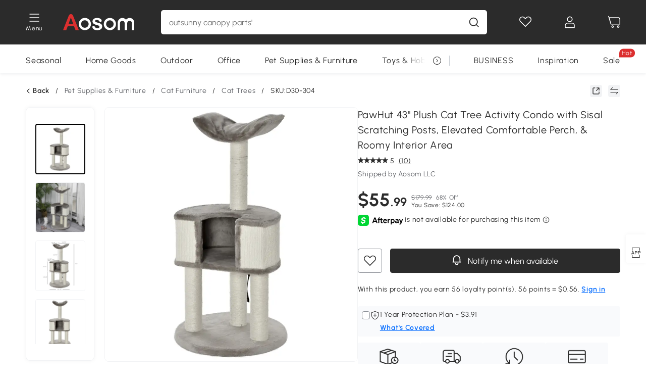

--- FILE ---
content_type: text/html; charset=utf-8
request_url: https://www.aosom.com/item/pawhut-43-plush-cat-tree-activity-center-w-sisal-scratching-posts-perches-roomy-condo~D30-304.html
body_size: 37045
content:

 <!DOCTYPE html>
 <html lang="en-US">
   <head>
        <title>PawHut 43&quot; Plush Cat Tree Activity Center with Sisal Scratching Posts Perches Roomy Condo Grey | Aosom</title>
        <meta charset="utf-8">
        <meta http-equiv="X-UA-Compatible" content="IE=edge">
        
        <meta name="keywords" content="">
        
        <meta name="description" content="Keep your cats endlessly entertained with the PawHut cat tree! This cat condo features a ton of super fun and interesting activities for your favorite little ones.">
        <meta http-equiv="content-type" content="text/html;charset=utf-8">
        <meta name="viewport"   content="width=device-width, initial-scale=1, maximum-scale=3">
        <!-- Add to home screen for Windows -->
        <meta name="msapplication-TileImage" content="images/icons/icon-144x144.png">
        <meta name="msapplication-TileColor" content="#2F3BA2">
        <!-- Add to home screen for Safari on iOS -->
        <meta name="apple-mobile-web-app-capable" content="yes">
        <meta name="apple-mobile-web-app-status-bar-style" content="black">
        <meta name="apple-mobile-web-app-title" content="Aosom">
        
          
          <meta name="og:title" content="PawHut 43&quot; Plush Cat Tree Activity Center with Sisal Scratching Posts Perches Roomy Condo Grey | Aosom">
          
          <meta name="og:url" content="https://www.aosom.com/item/pawhut-43-plush-cat-tree-activity-center-w-sisal-scratching-posts-perches-roomy-condo~D30-304.html">
          
          <meta name="og:description" content="Keep your cats endlessly entertained with the PawHut cat tree! This cat condo features a ton of super fun and interesting activities for your favorite little ones.">
          
          <meta name="og:image" content="https://img-us.aosomcdn.com/100/product/2022/01/17/iZ692317e67fadd4c.jpg">
          
        
        
        <link rel="preconnect" href="https://cdn.aosomcdn.com">
        
        <link rel="preconnect" href="https://www.googletagmanager.com">
        <link rel="dns-prefetch" href="https://www.google-analytics.com">
        
        <link rel="dns-prefetch" href="https://shence-data-prod.aosom.com">
        
    
        
            <link rel="preload" as="image" href="https://img-us.aosomcdn.com/thumbnail/100/n0/product/2022/01/17/iZ692317e67fadd4c.jpg.webp" />
        
    
    

        
        
        
        
        
        <link rel="preload" href="https://cdn.aosomcdn.com/upload/style/font/Urbanist-VariableFont_wght.ttf" as="font" type="font/ttf" crossorigin>
        <link rel="apple-touch-icon" href="/logo.png" id="link-icon">
        
        <link rel="shortcut icon" href="/favicon.ico" type="image/x-icon" />
        
        
        
        <link rel="canonical" href="https://www.aosom.com/item/pawhut-43-plush-cat-tree-activity-center-w-sisal-scratching-posts-perches-roomy-condo~D30-304.html"/>
        
        
        <script async type="text/javascript" src="https://cdn-us.aosomcdn.com/upload/js/font_4676322_gocydphh52.js"> </script>
        
        <script>
          function loadCssAsync(s) {
            var link = document.createElement('link');link.rel = 'stylesheet';link.href = s;
            setTimeout(function() {document.head.appendChild(link)}, 30)
          }
          function loadJsAsync(s) {
            var a = document.createElement('script');a.src = s;a.defer = true;
            setTimeout(function() {document.head.appendChild(a)}, 30)
          }
        </script>

        
  
    
      <link href="https://cdn.aosomcdn.com/template2/public/css/pc~runtime-web.972b75af.css" rel="stylesheet">
    
  
    
      <link href="https://cdn.aosomcdn.com/template2/public/css/pc~web/detail.c4ebdd50.css" rel="stylesheet">
    
  
<script type="application/ld+json">{"@context":"http://schema.org","@type":"WebSite","name":"Aosom","url": "https://www.aosom.com/"}</script>
        
            
            <script type="application/ld+json">{"@context":"http://schema.org","@type":"BreadcrumbList","itemListElement":[{"@type":"ListItem","position":0,"item":{"@id":"https://www.aosom.com/category/pet-supplies~366/","name":"Pet Supplies & Furniture"}},{"@type":"ListItem","position":1,"item":{"@id":"https://www.aosom.com/category/cat-supplies~370/","name":"Cat Furniture"}},{"@type":"ListItem","position":2,"item":{"@id":"https://www.aosom.com/category/cat-trees~371/","name":"Cat Trees"}}]}</script>
            
            <script type="application/ld+json">{
    "@context":"http://schema.org",
    "@type":"Product",
    "name":"PawHut 43&quot; Plush Cat Tree Activity Condo with Sisal Scratching Posts, Elevated Comfortable Perch, & Roomy Interior Area",
    "image": ["https://img-us.aosomcdn.com/100/product/2022/01/17/iZ692317e67fadd4c.jpg","https://img-us.aosomcdn.com/100/product/2022/01/17/NdHe8d17e67fadd4c.jpg","https://img-us.aosomcdn.com/100/product/2022/01/17/YQIcc217e67fadd4c.jpg","https://img-us.aosomcdn.com/100/product/2022/01/17/WtT17817e67fadd4c.jpg","https://img-us.aosomcdn.com/100/product/2022/01/17/kJrca417e67fadd4c.jpg","https://img-us.aosomcdn.com/100/product/2022/01/17/IQG87c17e67fadd4c.jpg","https://img-us.aosomcdn.com/100/product/2022/01/17/oUI62217e67fadd4c.jpg","https://img-us.aosomcdn.com/100/product/2022/01/17/acX1e217e67fadd4c.jpg","https://img-us.aosomcdn.com/100/product/2022/01/17/wOa5cb17e67fadd4c.jpg","https://img-us.aosomcdn.com/100/product/2022/01/17/VcGf0417e67fadd4c.jpg","https://img-us.aosomcdn.com/100/product/2022/01/17/y1w5e417e67fadd4c.jpg","https://img-us.aosomcdn.com/440/100_cms/2025/01/10/gjJ58e1944e0ea2b6.png"],
    "brand":{
      "@type": "Brand",
      "name": "PawHut"
    },
    "review": [{"@type":"Review","author":{"@type":"Person","name":"Kristin Anderson"},"description":"Reviews are very important to me because I donﾡﾯt wanna waste my money. This cat post had great reviews and I am agree with them 100%. I wanted something big that both cats could fit on and enjoy and they really do for the moment we put it together. One cat is 8 pounds and the other one is 11 and itﾡﾯs very sturdy and great quality. The top area is very soft and cushy and the rest is hard but a great scratcher and the little hideaway is fantastic! Itﾡﾯs a small footprint in my small condo. My teenager  put it together & it arrived quickly.","reviewRating":{"@type":"Rating","bestRating":5,"ratingValue":5,"worstRating":"1"}},{"@type":"Review","author":{"@type":"Person","name":"Quentin L"},"description":"At first my cat was a little hesitant to get close to the cat tree. I had to use treat to lure her. I don&#39;t blame her because it&#39;s her first time ever seeing a cat tree. But once she get used to it, now she wouldn&#39;t get down. It&#39;s her favorite spot in the house now.","reviewRating":{"@type":"Rating","bestRating":5,"ratingValue":5,"worstRating":"1"}},{"@type":"Review","author":{"@type":"Person","name":"Shoe l."},"description":"My cats shredded their old scratching post and started scratching the furniture. Problem solved after I got them this one. They seem to like it and have even been laying in the middle part.","reviewRating":{"@type":"Rating","bestRating":5,"ratingValue":5,"worstRating":"1"}},{"@type":"Review","author":{"@type":"Person","name":"debbie e."},"description":"My cat loves this!","reviewRating":{"@type":"Rating","bestRating":5,"ratingValue":5,"worstRating":"1"}},{"@type":"Review","author":{"@type":"Person","name":"Annette M."},"description":"Great deal for price and easy to put together","reviewRating":{"@type":"Rating","bestRating":5,"ratingValue":5,"worstRating":"1"}}],
    "sku":"D30-304",
    "gtin13": "169ASJI14TG00",
    "productid": "gtin13:169ASJI14TG00",
    "description":"Keep your cats endlessly entertained with the PawHut cat tree! This cat condo features a ton of super fun and interesting activities for your favorite little ones.",
    "aggregateRating":{
        "@type":"AggregateRating",
        "bestRating": "5",
        "reviewCount":10,
        "ratingValue":5
    },
    "offers":{
      "@type":"Offer",
      "url": "https://www.aosom.com/item/pawhut-43-plush-cat-tree-activity-center-w-sisal-scratching-posts-perches-roomy-condo~169ASJI14TG00.html",
      "availability":"http://schema.org/OutOfStock",
      "priceCurrency":"USD",
      "price":55.99,
      "priceValidUntil": "2021-08-04",
      "itemCondition": "https://schema.org/NewCondition",
      "seller": {
        "@type": "Organization",
        "name": "Aosom LLC"
      }
    }
  }</script>
            
        
        
        
        <meta name="p:domain_verify" content="14a9012192e54b2de7ce41440cecd99f"/>
<style>
div#google-merchantwidget-iframe-wrapper, #livechat-wrapper {z-index: 8!important;}
.cart-checkout-fixed div#google-merchantwidget-iframe-wrapper {z-index: 9!important;}
.app_download-tip-right {word-break: break-word!important;}
#wholesale-app .list-top-crumbs + .wweb-banner, #wholesale-app .list-header .wweb-banner {display:none;}
.aosom-business {display: none !important;}
.mask-content{height:100%!important;}
.content7-describe ul {list-style: none; padding-left: 20px;}
.product-right-item .product-right-item-highlight-text li {list-style: none!important; }
.top-head,.top-banner { position:relative; z-index:19;}
@media screen and (max-width:1000px) {
  #aosom-header-navigation {
    display: none;
  }
}
.error-tips, .error-tips {white-space: normal!important;}
.codetips .errorTips, .codetips .error-tips {white-space: pre-line!important;}
.code-use-tip,.app_download-discount,.app_download-tip-right>div:nth-child(2),.app_download-tip-right>div:nth-child(3){display:none!important;}
access-widget-ui[data-acsb]::part(acsb-trigger) {z-index: 10!important;}

.settlement-area-new #check-gdpr{z-index:11;position:relative;}
.footer-content-wrap-h5 .input .sub-error { position: unset !important; }
</style>
<script>
      var appDownloadOn = document.documentElement.classList.contains('app-download-on');
      var appDownloadSession = sessionStorage.getItem('isShowAppDownload') ? sessionStorage.getItem('isShowAppDownload') : 1;
      if ((appDownloadOn && appDownloadSession != 1) || (window.location.pathname.indexOf('shopcart') > -1 || window.location.pathname.indexOf('payment') > -1)) {
        document.documentElement.classList.add('hidden-app-download');
      }
     var isHiddenNotice = document.cookie.indexOf('hideAnnouncement') > -1 ? 1 : 0;
      if (isHiddenNotice) {
        document.documentElement.classList.add('hidden-notice');
      }
</script>
<script>
var botPattern="(googlebot\/|bot|Googlebot-Mobile|Googlebot-Image|Google favicon|Mediapartners-Google|bingbot)";var regex=new RegExp(botPattern,'i');var allowedTracingOrigins=regex.test(navigator.userAgent);(function(h,o,u,n,d){h=h[d]=h[d]||{q:[],onReady:function(c){h.q.push(c)}};d=o.createElement(u);d.async=1;d.src=n;d.setAttribute('crossorigin', 'anonymous');n=o.getElementsByTagName(u)[0];n.parentNode.insertBefore(d,n);})(window,document,'script','https://cdn-us.aosomcdn.com/upload/js/dataflux-rum.js','DATAFLUX_RUM');DATAFLUX_RUM.onReady(function(){DATAFLUX_RUM.init({applicationId:'8d7c6550_3d72_11ee_9cc5_f902cb7ef1d0',datakitOrigin:'https://pv.aosom.com',env:window.location.hostname=='localhost'?'local':'prod',version:'1.0.0',service:'browser',sessionSampleRate:allowedTracingOrigins?10:50,sessionReplaySampleRate:0,trackInteractions:true,traceType:'w3c_traceparent',allowedTracingOrigins:allowedTracingOrigins?[]:['https://www.aosom.com'],beforeSend:function(event,domainContext){if(event&&event.type==='resource'){if(event.resource&&['xhr','fetch'].indexOf(event.resource.type)>-1){return true}return false}return true}});window.DATAFLUX_RUM&&window.DATAFLUX_RUM.startSessionReplayRecording()});
</script>
        
        <script>
          window.locationSearch = window.location.search;
          window.dg = '0';
          window.slang = 'en'
          window.baseUrl = 'https://www.aosom.com'
          window.isWholesale = false
          var mode = "web";
          window.mode = mode;
          window.paylaterSwitch = 1
          window.sandBox = 0
          window.supportVrp = false
          window.vrpConfig = {"status":false,"throughPricePrefix":""}
        </script>
        
          <script>
          function Base64() {
  _keyStr = "ABCDEFGHIJKLMNOPQRSTUVWXYZabcdefghijklmnopqrstuvwxyz0123456789+/=";
  this.encode = function (input) {
    var output = "";
    var chr1, chr2, chr3, enc1, enc2, enc3, enc4;
    var i = 0;
    input = _utf8_encode(input);
    while (i < input.length) {
      chr1 = input.charCodeAt(i++);
      chr2 = input.charCodeAt(i++);
      chr3 = input.charCodeAt(i++);
      enc1 = chr1 >> 2;
      enc2 = ((chr1 & 3) << 4) | (chr2 >> 4);
      enc3 = ((chr2 & 15) << 2) | (chr3 >> 6);
      enc4 = chr3 & 63;
      if (isNaN(chr2)) {
        enc3 = enc4 = 64;
      } else if (isNaN(chr3)) {
        enc4 = 64;
      }
      output = output +
        _keyStr.charAt(enc1) + _keyStr.charAt(enc2) +
        _keyStr.charAt(enc3) + _keyStr.charAt(enc4);
    }
    return output;
  }

  // public method for decoding
  this.decode = function (input) {
    var output = "";
    var chr1, chr2, chr3;
    var enc1, enc2, enc3, enc4;
    var i = 0;
    input = input.replace(/\s/g, '+').replace(/[^A-Za-z0-9\+\/\=]/g, "");
    while (i < input.length) {
      enc1 = _keyStr.indexOf(input.charAt(i++));
      enc2 = _keyStr.indexOf(input.charAt(i++));
      enc3 = _keyStr.indexOf(input.charAt(i++));
      enc4 = _keyStr.indexOf(input.charAt(i++));
      chr1 = (enc1 << 2) | (enc2 >> 4);
      chr2 = ((enc2 & 15) << 4) | (enc3 >> 2);
      chr3 = ((enc3 & 3) << 6) | enc4;
      output = output + String.fromCharCode(chr1);
      if (enc3 != 64) {
        output = output + String.fromCharCode(chr2);
      }
      if (enc4 != 64) {
        output = output + String.fromCharCode(chr3);
      }
    }
    output = _utf8_decode(output);
    return output;
  }

  // private method for UTF-8 encoding
  _utf8_encode = function (string) {
    string = string.replace(/\r\n/g, "\n");
    var utftext = "";
    for (var n = 0; n < string.length; n++) {
      var c = string.charCodeAt(n);
      if (c < 128) {
        utftext += String.fromCharCode(c);
      } else if ((c > 127) && (c < 2048)) {
        utftext += String.fromCharCode((c >> 6) | 192);
        utftext += String.fromCharCode((c & 63) | 128);
      } else {
        utftext += String.fromCharCode((c >> 12) | 224);
        utftext += String.fromCharCode(((c >> 6) & 63) | 128);
        utftext += String.fromCharCode((c & 63) | 128);
      }

    }
    return utftext;
  }

  // private method for UTF-8 decoding
  _utf8_decode = function (utftext) {
    var string = "";
    var i = 0;
    var c = c1 = c2 = 0;
    while (i < utftext.length) {
      c = utftext.charCodeAt(i);
      if (c < 128) {
        string += String.fromCharCode(c);
        i++;
      } else if ((c > 191) && (c < 224)) {
        c2 = utftext.charCodeAt(i + 1);
        string += String.fromCharCode(((c & 31) << 6) | (c2 & 63));
        i += 2;
      } else {
        c2 = utftext.charCodeAt(i + 1);
        c3 = utftext.charCodeAt(i + 2);
        string += String.fromCharCode(((c & 15) << 12) | ((c2 & 63) << 6) | (c3 & 63));
        i += 3;
      }
    }
    return string;
  }
}

window.base64 = new Base64()

var eventName = 'click'

if (window.mode === 'web') {
  eventName = 'pointerdown'
} else if (window.mode === 'wap') {
  eventName = 'touchstart'
}

document.addEventListener(
  eventName,
  function (e) {
    var e = e || window.event,
      target = e.target || e.srcElement
    while (target.nodeName.toLowerCase() !== 'a') {
      target = target.parentNode
      if (target === document) {
        target = null
        break
      }
    }
    if (target && !target.getAttribute('data-hashref') && !target.getAttribute('linkurl')) {
      target.setAttribute('data-hashref', 1)
      tracking(target, e)
    }
  },
  true
)

function tracking(target, e) {
  var href = target.getAttribute('href')
  if (!href || href == '#' || href == 'javascript:void') {
    return
  }
  var path = formatRelativePath(href)
  var url = rmvLang(path)
  var link = href
  // �ж��Ƿ���ת����ҳ,������ҳ����
  if (!/^(\/)?item\//gi.test(url)) {
    var datacn = target.getAttribute('data-ga-cn') || ''
    var datacs = target.getAttribute('data-ga-cs') || ''
    if (datacs && window.TEA) {
      link = updateQueryStringParameter(link, 'pocv', TEA.encrypt({ cs: datacs, cn: datacn }))
    }
    target.setAttribute('href', link)
    return
  }
  
  var query = ''
  var obj = {}

  if (window.trackData) {
    for (var key in window.trackData) {
      if (window.trackData[key]) {
        obj[key] = window.trackData[key]
      }
    }
  }

  var block = target.getAttribute('block')
  var blockid = target.getAttribute('blockid')
  var eid = target.getAttribute('eid')
  var pagetype = target.getAttribute('pagetype')
  var pageid = target.getAttribute('pageid')
  if (block) {
    obj['block'] = block
  }
  if (blockid) {
    obj['blockid'] = blockid
  }
  if (eid) {
    obj['eid'] = eid
  }
  if (pagetype) {
    obj['pagetype'] = pagetype
  }
  if (pageid) {
    obj['pageid'] = pageid
  }
  var haveObj = false
  for (var val in obj) {
    haveObj = true
  }

  if (haveObj) {
    link = updateQueryStringParameter(link, 'recv', genRecv(obj))
  }

  if (window._unbxdRequestId) {
    link = updateQueryStringParameter(link, '_unbxdRequestId', window._unbxdRequestId)
  }

  var pocv = getQueryStringFromStr(window.location.search, 'pocv')
  var currPath = window.location.pathname
  if (window.TEA) {
    if (pocv) {
      if (currPath.indexOf('/activity/') > -1 || window._categoryPage) {
        pocv = JSON.parse(TEA.decrypt(pocv))
        pocv = Object.assign(pocv, {
          pn: document.title.substring(0, (document.title.lastIndexOf('|') > -1 ? document.title.lastIndexOf('|') : document.title.length)).trim(),
          pi: currPath
        })
        pocv = TEA.encrypt(pocv)
      }
      link = updateQueryStringParameter(link, 'pocv', pocv)
    } else {
      if (currPath.indexOf('/activity/') > -1) {
        pocv = {
          pn: document.title.substring(0, (document.title.lastIndexOf('|') > -1 ? document.title.lastIndexOf('|') : document.title.length)).trim(),
          pi: currPath
        }
        pocv = TEA.encrypt(pocv)
        link = updateQueryStringParameter(link, 'pocv', pocv)
      } else {
        var datacn = target.getAttribute('data-ga-cn') || ''
        var datacs = target.getAttribute('data-ga-cs') || ''
        if (datacs) {
          link = updateQueryStringParameter(link, 'pocv', TEA.encrypt({ cs: datacs, cn: datacn }))
        }
      }

    }
  }
  // if item in activity page, then dynamic add the "data-sensors-url-param-material_page_type" field
  // because it is generate by backend, not fixed
  var isIgnoreClick = target.getAttribute('data-sensors-click-ignore')
  if (!isIgnoreClick) {
    if (window.location.pathname.indexOf('/activity/') > -1) {
      target.setAttribute('data-sensors-url-param-material_page_type', getMaterialPageType(window.location.pathname))
    }
    var attributes = {}
    for (var i = 0; i <= target.attributes.length; i++) {
      if (target.attributes[i]) {
        var value = target.attributes[i].value
        var name = target.attributes[i].name
        if (value && value != 'null' && value != '[]' && (name.indexOf('data-sensors-url-param') > -1)) {
          var toValue = value == 'false' || value == 'true' ? (value == 'true') : value
          if (typeof toValue == 'string' && !isNaN(Number(toValue))) {
            toValue = Number(toValue)
          }
          attributes[name.substring(name.lastIndexOf('-') + 1)] = toValue
        }
      }
    }
    if (Object.keys(attributes).length && window.TEA) {
      link = updateQueryStringParameter(link, 'sensors_params', TEA.encrypt(attributes))
    }
  }
  target.setAttribute('href', link)
}

function updateQueryStringParameter(uri, key, value) {
  var re = new RegExp("([?&])" + key + "=.*?(&|#|$)", "i");
  if (value === undefined) {
    if (uri.match(re)) {
      return uri.replace(re, '$1$2').replace(/[?&]$/, '').replaceAll(/([?&])&+/g, '$1').replace(/[?&]#/, '#');
    } else {
      return uri;
    }
  } else {
    if (uri.match(re)) {
      return uri.replace(re, '$1' + key + "=" + value + '$2');
    } else {
      var hash = '';
      if (uri.indexOf('#') !== -1) {
        hash = uri.replace(/.*#/, '#');
        uri = uri.replace(/#.*/, '');
      }
      var separator = uri.indexOf('?') !== -1 ? "&" : "?";
      return uri + separator + key + "=" + value + hash;
    }
  }
}

function getMaterialPageType(url) {
  if (url.indexOf('/aosom-blog') > -1) {
    return 'blog'
  }
  if (url.indexOf('/activity/') > -1) {
    return 'activity_page'
  }
  if (/(\w+\-c\d+|\/category\/([a-zA-Z]+(-|_)?)*~[0-9]+)/.test(url)) {
    return 'category_page'
  }
  return 'other_page'
}


function getQueryStringFromStr(url, name) {
  if (window.URLSearchParams) {
    const urlParams = new URLSearchParams(url.substring(url.indexOf('?')));
    return urlParams.get(name);
  }
  let reg = new RegExp("(^|&)" + name + "=([^&]*)(&|$)", "i");
  let r = url.substr(1).match(reg);
  try {
    if (r != null) {
      return decodeURIComponent(r[2]);
    };
  } catch (error) {
    if (r != null) {
      return unescape(r[2]);
    };
  }
  return null;
}

function genRecv(obj) {
  return encodeURI(window.base64.encode(JSON.stringify(obj)))
}

function formatRelativePath(url) {
  url = url.replace(/^(https:\/\/|http:\/\/)/gi, '')
  url = url.replace(/(www.|popdev.|prod.|test.)?aosom.[\w.]+/gi, '')
  if (!/^\//gi.test(url)) {
    url = '/' + url
  }
  return url
}

function rmvLang(url) {
  return '/' + url.replace(/^(\/)?(en|fr|nl|de|es|it|pl|pt|zh|zh-cn|zh-tw|ro|ga|ja|ru|ga|)(\/)/gi, '')
}
          </script>
        
        <script>
          
          window.trackData = {"pagetype":"itm","pageid":"169ASJI14TG00"}
          
          window.ggReCaptcha = '6Lf449UfAAAAAPlNNqgp6dSeCJtExpSm1HzjsTQR'
          window.scoreReCaptcha = '6LcpZdIaAAAAAA9uwHwAzvIyKgiu70auDY6MaDSk'
          window.checkReCaptcha = '6Ld3HzkpAAAAAO-S3f-prjXQmBannCJE8GOKUvka'
        </script>
    </head>

   

    <body class="aosom-site-us web-site   "><div id="aosom-menu-header" class="common-header">
  <div class="aosom-header bg-black-500">
    <div class="header-wrap flex items-center justify-between">
      <div class="header-left flex flex-row items-center mr-3">
        <div class="logo-wrap flex flex-row items-center ">
          
            <div class="menu-desc-wrap ga-event"
                data-ga-event="aosom_top_menu_icon_click"
                data-ga-key="click_item"
                data-ga-val="Category Menu">
              <i class="anticon anticon-icon-menu cates mb-1 !color-white">
    <svg fill="currentColor"
         aria-hidden="true"
         focusable="false"
         class="anticon-size-20"
         >
      <use xlink:href="#icon-menu"></use>
    </svg>
  </i>
              <span class="menu-desc color-white">Menu</span>
            </div>
          
          
            
              <a class="logo logo-other"
                 aria-label="logo"
                 href="/">
                <img src="https://cdn.aosomcdn.com/template2/public/common_images/logo-aosom-white.svg" />
              </a>
            
          
        </div>
      </div>
      
        

<div class="a-search">
  <div class="a-search--wrap ">
    <form onsubmit="return false;" autocomplete="off">
      <input type="text"
             class="a-search--input search-input"
             autocomplete="nope"
             maxlength="200"
             data-duration-expose="3000" />
      <i class="a-search--clear-icon iconfont icon-shutdown a-fonts--16"
         style="display: none"></i>
      <button class="a-search--btn"
              type="button"
              aria-label="search">
        <i class="anticon anticon-icon-search a-search--icon !color-black-500">
    <svg fill="currentColor"
         aria-hidden="true"
         focusable="false"
         class="anticon-size-20"
         >
      <use xlink:href="#icon-search"></use>
    </svg>
  </i>
      </button>
    </form>
  </div>
  <div class="a-search--history">
    <div class="a-search-inner">
      <div class="flex flex-wrap">
        <div class="left-content">
          <div class="search-wrap recent">
            <div class="history-search-header">
              <div class="pop-title line-clamp-2 flex-1">
                Recent Searches
              </div>
              <div class="history-del-all color-gray-400 flex-row-reverse" tabindex="0">
                <i class="anticon anticon-icon-trash history-del-all-icon">
    <svg fill="currentColor"
         aria-hidden="true"
         focusable="false"
         class="anticon-size-16"
         >
      <use xlink:href="#icon-trash"></use>
    </svg>
  </i>
                <span class="history-del-all-text text-right">clear all</span>
              </div>
            </div>
            <div class="content">
              <ul>
              </ul>
            </div>
          </div>
          <div class="search-wrap top-history">
            <div class="pop-title">
              Popular Searches
            </div>
            <div class="content">
              <ul class="">
              </ul>
            </div>
          </div>
        </div>
        <div class="right-content flex-1 px-5 pt-5">
          <div class="search-wrap">
            <div class="pop-title">
              Recommended Picks for You
            </div>
            <div class="content">
              <ul id="search-rec" class="flex flex-wrap search-rec mx--1.5 gap-y-3">
              </ul>
            </div>
          </div>
        </div>
      </div>
    </div>
  </div>
  <div class="a-search--hot">
    <div class="a-search-inner">
      <div class="flex flex-wrap">
        <div class="left-content">
          <div class="search-wrap term sub-content term-trends">
            <div class="history-search-header">
              <div class="pop-title">
                Suggestions
              </div>
            </div>
            <div class="content">
              <ul>
              </ul>
            </div>
          </div>
          <div class="search-wrap trends sub-content term-trends">
            <div class="history-search-header">
              <div class="pop-title">
                Trending
              </div>
            </div>
            <div class="content">
              <ul>
              </ul>
            </div>
          </div>
          <div class="search-wrap categories sub-content">
            <div class="history-search-header">
              <div class="pop-title">
                Category
              </div>
            </div>
            <div class="content">
              <ul>
              </ul>
            </div>
          </div>
        </div>
        <div class="right-content flex-1 px-5 pt-5">
          <div class="search-wrap products sub-content">
            <div class="pop-title">
              Products
            </div>
            <div class="content">
              <ul class="flex flex-wrap search-rec mx--1.5 gap-y-3">
              </ul>
            </div>
          </div>
        </div>
      </div>
    </div>
  </div>
</div>

      
      <div class="opers">
        
        <div class="head-wish oper-item">
          <a href="javascript:void(0);" class="oper-db js-head-wish" data-href="/customer/account/wishlist" aria-label="Wishlist">
            <i class="anticon anticon-icon-love !color-white">
    <svg fill="currentColor"
         aria-hidden="true"
         focusable="false"
         class="anticon-size-24"
         >
      <use xlink:href="#icon-love"></use>
    </svg>
  </i>
            <div class="head_badge wishlistNum">
              
  
  
    <span class="ant-badge ">
      
              
      
        <sup data-show="true" class="ant-scroll-number ant-badge-count ant-badge-not-a-wrapper" title="0">
          <span class="ant-scroll-number-only">
            <p class="ant-scroll-number-only-unit current"></p>
          </span>
        </sup>
      
    </span>
  

            </div>
          </a>
        </div>
        <div class="account oper-item">
          <a class="item account-enter"
             aria-label="My Account"
             href="javascript:void(0);"
             data-href="/customer/account"
             data-ga-val="headbar_account">
            <i class="anticon anticon-icon-user !color-white">
    <svg fill="currentColor"
         aria-hidden="true"
         focusable="false"
         class="anticon-size-24"
         >
      <use xlink:href="#icon-user"></use>
    </svg>
  </i>
          </a>
          <div class="account-pop-wrap">
            <div class="account-pop bg-white rd-1">
              <a class="header my-account cursor-pointer ga-event"
                 href="javascript:void(0);"
                 data-ga-event="aosom_top_header_account_click"
                 data-ga-key="click_item"
                 data-ga-val="headbar_account_my_account"
                 data-href="/customer/account">
                My Account
              </a>
              
              <a class="header my-orders cursor-pointer ga-event"
                 href="javascript:void(0);"
                 data-ga-event="aosom_top_header_account_click"
                 data-ga-key="click_item"
                 data-ga-val="headbar_account_order"
                 data-href="/customer/account/orders">
                My Orders
              </a>
              
              
              
                <a class="header my-codes cursor-pointer ga-event coupons"
                   href="javascript:void(0);"
                   data-ga-event="aosom_top_header_account_click"
                   data-ga-key="click_item"
                   data-ga-val="headbar_account_coupons"
                   data-href="/customer/account/code">
                  My Coupons
                </a>
              
              <a class="header address-book cursor-pointer ga-event"
                 href="javascript:void(0);"
                 data-ga-event="aosom_top_header_account_click"
                 data-ga-key="click_item"
                 data-ga-val="headbar_account_address"
                 data-href="/customer/account/address/list">
                My Address Book
              </a>
              
                
                
                  
                  
                    <a class="header activity-invite ga-event"
                       href="/activity/invite"
                       data-ga-event="headbar_account_aosom_club"
                       data-ga-key="click_item"
                       data-ga-val="invite">Refer a friend</a>
                  
                  
                
              
              <div class="account-oper login">
                Sign in
              </div>
            </div>
          </div>
        </div>
        <div class="cart oper-item">
          <a href="/shopcart" class="oper-db" aria-label="Cart">
            <i class="anticon anticon-icon-shopcart !color-white">
    <svg fill="currentColor"
         aria-hidden="true"
         focusable="false"
         class="anticon-size-24"
         >
      <use xlink:href="#icon-shopcart"></use>
    </svg>
  </i>
            <div class="head_badge cartNum">
              
  
  
    <span class="ant-badge ">
      
              
      
        <sup data-show="true" class="ant-scroll-number ant-badge-count ant-badge-not-a-wrapper" title="0">
          <span class="ant-scroll-number-only">
            <p class="ant-scroll-number-only-unit current"></p>
          </span>
        </sup>
      
    </span>
  

            </div>
          </a>
        </div>
      </div>
    </div>
  </div>
  <div class="header-menu ">
    <div class="menu-background">
    </div>
    <div class="menu-content">
        
        <div class="menu-wrap main-menu show">
            <div class="user">
                <div class="icon">A</div>
                <div class="info"><span class="nickname login a-fonts--cp">Hi,Welcome</span></div>
            </div>
            <div class="back-menu" data-index="1">
                <i class="anticon anticon-icon-arrow-left ">
    <svg fill="currentColor"
         aria-hidden="true"
         focusable="false"
         class="anticon-size-14"
         >
      <use xlink:href="#icon-arrow-left"></use>
    </svg>
  </i>
                <span>Back to Main Menu</span>
            </div>
            <div class="menu-items">
                <ul class="menu-ul first">
                        <li class="menu-li hs-c" cateId='5'>
                            <a class="item menu-item menu-item-first ga-event sensors-link sensors-param-link"
                                data-ga-event="aosom_sidebar_nav_click_level1"
                                href='/category/seasonal~392/'
                                data-link="/category/seasonal~392/"
                                data-ga-key="click_item" data-ga-val="Seasonal" data-sensors-url-param-module_from="hamburger_bar"
                                data-sensors-url-param-category_name="Seasonal">
                                <div class="menu-icon-box"><img class="menu-icon-img lazy" data-src='https://img-us.aosomcdn.com/100/product/2025/04/07/XmX5a61960efb94f6.png' /></div>
                                <span>Seasonal</span>
                            </a>
                        </li>
                        <li class="menu-li hs-c" cateId='2'>
                            <a class="item menu-item menu-item-first ga-event sensors-link sensors-param-link"
                                data-ga-event="aosom_sidebar_nav_click_level1"
                                href='/category/home-goods~304/'
                                data-link="/category/home-goods~304/"
                                data-ga-key="click_item" data-ga-val="Home Goods" data-sensors-url-param-module_from="hamburger_bar"
                                data-sensors-url-param-category_name="Home Goods">
                                <div class="menu-icon-box"><img class="menu-icon-img lazy" data-src='https://img-us.aosomcdn.com/100/product/2025/04/07/yMg3c71960efbe9cf.png' /></div>
                                <span>Home Goods</span>
                            </a>
                        </li>
                        <li class="menu-li hs-c" cateId='3'>
                            <a class="item menu-item menu-item-first ga-event sensors-link sensors-param-link"
                                data-ga-event="aosom_sidebar_nav_click_level1"
                                href='/category/outdoor-patio~349/'
                                data-link="/category/outdoor-patio~349/"
                                data-ga-key="click_item" data-ga-val="Outdoor" data-sensors-url-param-module_from="hamburger_bar"
                                data-sensors-url-param-category_name="Outdoor">
                                <div class="menu-icon-box"><img class="menu-icon-img lazy" data-src='https://img-us.aosomcdn.com/100/product/2025/04/07/0M3c401960efb244d.png' /></div>
                                <span>Outdoor</span>
                            </a>
                        </li>
                        <li class="menu-li hs-c" cateId='10'>
                            <a class="item menu-item menu-item-first ga-event sensors-link sensors-param-link"
                                data-ga-event="aosom_sidebar_nav_click_level1"
                                href='/category/office~812/'
                                data-link="/category/office~812/"
                                data-ga-key="click_item" data-ga-val="Office" data-sensors-url-param-module_from="hamburger_bar"
                                data-sensors-url-param-category_name="Office">
                                <div class="menu-icon-box"><img class="menu-icon-img lazy" data-src='https://img-us.aosomcdn.com/100/product/2025/04/07/dCi7441960efc33d9.png' /></div>
                                <span>Office</span>
                            </a>
                        </li>
                        <li class="menu-li hs-c" cateId='4'>
                            <a class="item menu-item menu-item-first ga-event sensors-link sensors-param-link"
                                data-ga-event="aosom_sidebar_nav_click_level1"
                                href='/category/pet-supplies~366/'
                                data-link="/category/pet-supplies~366/"
                                data-ga-key="click_item" data-ga-val="Pet Supplies &amp; Furniture" data-sensors-url-param-module_from="hamburger_bar"
                                data-sensors-url-param-category_name="Pet Supplies &amp; Furniture">
                                <div class="menu-icon-box"><img class="menu-icon-img lazy" data-src='https://img-us.aosomcdn.com/100/product/2025/04/07/O1P9ef1960efc9d57.png' /></div>
                                <span>Pet Supplies &amp; Furniture</span>
                            </a>
                        </li>
                        <li class="menu-li hs-c" cateId='8'>
                            <a class="item menu-item menu-item-first ga-event sensors-link sensors-param-link"
                                data-ga-event="aosom_sidebar_nav_click_level1"
                                href='/category/toys-hobbies~444/'
                                data-link="/category/toys-hobbies~444/"
                                data-ga-key="click_item" data-ga-val="Toys &amp; Hobbies" data-sensors-url-param-module_from="hamburger_bar"
                                data-sensors-url-param-category_name="Toys &amp; Hobbies">
                                <div class="menu-icon-box"><img class="menu-icon-img lazy" data-src='https://img-us.aosomcdn.com/100/product/2025/04/07/JAQ7811960efcdb0a.png' /></div>
                                <span>Toys &amp; Hobbies</span>
                            </a>
                        </li>
                        <li class="menu-li hs-c" cateId='6'>
                            <a class="item menu-item menu-item-first ga-event sensors-link sensors-param-link"
                                data-ga-event="aosom_sidebar_nav_click_level1"
                                href='/category/sporting-goods~396/'
                                data-link="/category/sporting-goods~396/"
                                data-ga-key="click_item" data-ga-val="Sports" data-sensors-url-param-module_from="hamburger_bar"
                                data-sensors-url-param-category_name="Sports">
                                <div class="menu-icon-box"><img class="menu-icon-img lazy" data-src='https://img-us.aosomcdn.com/100/product/2025/04/07/0bTb981960efd176d.png' /></div>
                                <span>Sports</span>
                            </a>
                        </li>
                        <li class="menu-li hs-c" cateId='1'>
                            <a class="item menu-item menu-item-first ga-event sensors-link sensors-param-link"
                                data-ga-event="aosom_sidebar_nav_click_level1"
                                href='/category/health-beauty~292/'
                                data-link="/category/health-beauty~292/"
                                data-ga-key="click_item" data-ga-val="Health &amp; Beauty" data-sensors-url-param-module_from="hamburger_bar"
                                data-sensors-url-param-category_name="Health &amp; Beauty">
                                <div class="menu-icon-box"><img class="menu-icon-img lazy" data-src='https://img-us.aosomcdn.com/100/product/2025/04/07/gkT9171960efd5355.png' /></div>
                                <span>Health &amp; Beauty</span>
                            </a>
                        </li>
                        <li class="menu-li hs-c" cateId='7'>
                            <a class="item menu-item menu-item-first ga-event sensors-link sensors-param-link"
                                data-ga-event="aosom_sidebar_nav_click_level1"
                                href='/category/tools~427/'
                                data-link="/category/tools~427/"
                                data-ga-key="click_item" data-ga-val="Tools" data-sensors-url-param-module_from="hamburger_bar"
                                data-sensors-url-param-category_name="Tools">
                                <div class="menu-icon-box"><img class="menu-icon-img lazy" data-src='https://img-us.aosomcdn.com/100/product/2025/04/07/vfv72f1960efd923a.png' /></div>
                                <span>Tools</span>
                            </a>
                        </li><li class="menu-li">
                            <a class="item menu-item no-sub" href="/new">
                                <div class="menu-icon-box">
                                    <img class="menu-icon-img lazy" data-src="https://cdn.aosomcdn.com/template2/public/common_images/web/new-arrivals.png" />
                                </div>
                                <span style="color: #dc2f2f;">New Arrivals</span>
                            </a>
                        </li><li class="menu-li">
                            <a class="item menu-item no-sub" href="/activity/clearance-aosom-us">
                                <div class="menu-icon-box">
                                    <img class="menu-icon-img lazy" data-src="https://cdn.aosomcdn.com/template2/public/common_images/web/clearance.png" />
                                </div>
                                <span style="color: #dc2f2f;">Clearance</span>
                            </a>
                        </li></ul>
            </div>
        </div>
    </div>

</div>

  <div id="aosom-header-navigation">
  <div id="aosom-header-container"
    class="a-container header-menu-container header-mutiline header-menu-us">
    <div id="aosom-menu" class="header-menu-area body-2">
      
      <div class="head-menu-l" id="head-menu">
        
        
          <ul class="layout head-menu-ul" id="head-menu-content">
            

            

            

            
            <li id="menu_5" data-id="5" class="top-li"
              data-child-length="4">
              <a href="/category/seasonal~392/"
                class="pr cate-menu black--text ga-event sensors-link sensors-param-link"
                data-ga-event="aosom_horizontal_nav_click_level1" data-ga-key="click_item" data-ga-val="Seasonal"
                data-sensors-url-param-module_from="category_bar" data-sensors-url-param-category_name="Seasonal">Seasonal</a>
            </li>
            
            <li id="menu_2" data-id="2" class="top-li"
              data-child-length="10">
              <a href="/category/home-goods~304/"
                class="pr cate-menu black--text ga-event sensors-link sensors-param-link"
                data-ga-event="aosom_horizontal_nav_click_level1" data-ga-key="click_item" data-ga-val="Home Goods"
                data-sensors-url-param-module_from="category_bar" data-sensors-url-param-category_name="Home Goods">Home Goods</a>
            </li>
            
            <li id="menu_3" data-id="3" class="top-li"
              data-child-length="9">
              <a href="/category/outdoor-patio~349/"
                class="pr cate-menu black--text ga-event sensors-link sensors-param-link"
                data-ga-event="aosom_horizontal_nav_click_level1" data-ga-key="click_item" data-ga-val="Outdoor"
                data-sensors-url-param-module_from="category_bar" data-sensors-url-param-category_name="Outdoor">Outdoor</a>
            </li>
            
            <li id="menu_10" data-id="10" class="top-li"
              data-child-length="5">
              <a href="/category/office~812/"
                class="pr cate-menu black--text ga-event sensors-link sensors-param-link"
                data-ga-event="aosom_horizontal_nav_click_level1" data-ga-key="click_item" data-ga-val="Office"
                data-sensors-url-param-module_from="category_bar" data-sensors-url-param-category_name="Office">Office</a>
            </li>
            
            <li id="menu_4" data-id="4" class="top-li"
              data-child-length="7">
              <a href="/category/pet-supplies~366/"
                class="pr cate-menu black--text ga-event sensors-link sensors-param-link"
                data-ga-event="aosom_horizontal_nav_click_level1" data-ga-key="click_item" data-ga-val="Pet Supplies &amp; Furniture"
                data-sensors-url-param-module_from="category_bar" data-sensors-url-param-category_name="Pet Supplies &amp; Furniture">Pet Supplies &amp; Furniture</a>
            </li>
            
            <li id="menu_8" data-id="8" class="top-li"
              data-child-length="4">
              <a href="/category/toys-hobbies~444/"
                class="pr cate-menu black--text ga-event sensors-link sensors-param-link"
                data-ga-event="aosom_horizontal_nav_click_level1" data-ga-key="click_item" data-ga-val="Toys &amp; Hobbies"
                data-sensors-url-param-module_from="category_bar" data-sensors-url-param-category_name="Toys &amp; Hobbies">Toys &amp; Hobbies</a>
            </li>
            
            <li id="menu_6" data-id="6" class="top-li"
              data-child-length="7">
              <a href="/category/sporting-goods~396/"
                class="pr cate-menu black--text ga-event sensors-link sensors-param-link"
                data-ga-event="aosom_horizontal_nav_click_level1" data-ga-key="click_item" data-ga-val="Sports"
                data-sensors-url-param-module_from="category_bar" data-sensors-url-param-category_name="Sports">Sports</a>
            </li>
            
            <li id="menu_1" data-id="1" class="top-li"
              data-child-length="3">
              <a href="/category/health-beauty~292/"
                class="pr cate-menu black--text ga-event sensors-link sensors-param-link"
                data-ga-event="aosom_horizontal_nav_click_level1" data-ga-key="click_item" data-ga-val="Health &amp; Beauty"
                data-sensors-url-param-module_from="category_bar" data-sensors-url-param-category_name="Health &amp; Beauty">Health &amp; Beauty</a>
            </li>
            
            <li id="menu_7" data-id="7" class="top-li"
              data-child-length="2">
              <a href="/category/tools~427/"
                class="pr cate-menu black--text ga-event sensors-link sensors-param-link"
                data-ga-event="aosom_horizontal_nav_click_level1" data-ga-key="click_item" data-ga-val="Tools"
                data-sensors-url-param-module_from="category_bar" data-sensors-url-param-category_name="Tools">Tools</a>
            </li>
            
            

            
            <li class="menu-li-last"><span></span></li>
          </ul>
        
      </div>
      <div class="head-menu-r">
        
          <div class="head-menu-r-line">
            <div class="menu-handle"><i class="anticon anticon-icon-turn color-black-500">
    <svg fill="currentColor"
         aria-hidden="true"
         focusable="false"
         class="anticon-size-16"
         >
      <use xlink:href="#icon-turn"></use>
    </svg>
  </i></div>
          </div>
        
        
          <div class="entry-2b ml-48">
            <a href="/page/wholesale-application" class="text-16 color-black-500">BUSINESS</a>
          </div>
        
        
        
          <div class="inspiration ml-48 inspiration-box" tabindex="0">
            <a class="inspiration-logo text-16 color-black-500"></a>
            <div class="inspiration-wrap header-popup">
              <div class="header-popup-in">
                <div class="inspiration-photos mb-6"></div>
                <div class="inspiration-ideas">
                  
  <div class="inspiration-ideas-in"  >
  <div class="title-swiper flex flex-row justify-between items-center ">
    <div class="flex items-center fw-600 text-28 title-swiper-tit">
      
        <div class="first-letter"></div>
      </div>
      <div class="flex justify-end items-center swip-arrow">
          
          <div class="ml-5 switch-arrow ">
            
  <span class="card-turn flex items-center ">
    <span class="swiper-button-prev flex items-center justify-center"></span>
    
    <div class="swiper-pagination">
    </div>
    <span class="swiper-button-next flex items-center justify-center"></span>
  </span>

          </div></div>
    </div>
  
    <div class="swiper-container">
      <div class="swiper-wrapper">
        
                  
      </div>
    </div>
  </div>

                </div>
              </div>
            </div>
          </div>
        
        
        
          <div class="sale sale-us ml-48">
            <a class="sale-logo text-16 color-black-500">
              Sale
              <sup class="sale-tag color-white text-12">
                <div class="bg-red-400">
                  Hot
                </div>
              </sup>
            </a>
            <div class="sale-wrap header-popup">
              
  <div class="sale-wrap-in header-popup-in"  >
  <div class="title-swiper flex flex-row justify-between items-center ">
    <div class="flex items-center fw-600 text-28 title-swiper-tit">
      
        <div class="first-letter"></div>
      </div>
      <div class="flex justify-end items-center swip-arrow">
          
          <div class="ml-5 switch-arrow ">
            
  <span class="card-turn flex items-center ">
    <span class="swiper-button-prev flex items-center justify-center"></span>
    
    <div class="swiper-pagination">
    </div>
    <span class="swiper-button-next flex items-center justify-center"></span>
  </span>

          </div></div>
    </div>
  
    <div class="swiper-container">
      <div class="swiper-wrapper">
        
              
      </div>
    </div>
  </div>

            </div>
          </div>
        
      </div>
    </div>
  </div>
</div>
</div>


<div id="menu-layer">
</div>

<div id="mini-cart-drawer" class="flex flex-column" style="display: none;">
  <div class="text-20 fw-600 text-center py-7.5 mini-cart-title">
    Cart (<span class="js-mini-qty">0</span>)
  </div>
  <div class="mini-cart-items flex-1 custom-scrollbar">
  </div>
  <div class="mini-cart-total text-center p-4">
    <div class="text-16 color-gray-500 mb-1">
      
      
        Subtotal
      
    </div>
    <div class="js-mini-amount text-24 fw-700 mb-3">
      0.00
    </div>
    
  
  
  
  
    <button   class="ant-btn waves-effect ant-btn-block js-mini-checkout mb-3 !px-3 !flex !items-center !justify-center"  >
      <i class="anticon anticon-icon-lock !color-white mr-1">
    <svg fill="currentColor"
         aria-hidden="true"
         focusable="false"
         class=""
         >
      <use xlink:href="#icon-lock"></use>
    </svg>
  </i>
      <span class="!ml-0" style="white-space: normal;">Checkout</span>
    </button>
  

    
      
    
  </div>
</div>

<script>
  var topBanner_store = {
    topBannerData: []
	}
</script>

    <div class="main-layout">
      
  <div data-id="40" id="category-source"></div>
  
  
      
  
  <div class="pb-16 a-container bg-white">
    
    
    
    <script>
        window.detailCartAdd = "1"
        window.FAQTips = "<div class=\"text-24 fw-600 mb-6 pb-5 border-b-1\">\n\tQ&amp;A Tips &amp; Guidelines\n</div>\n<div class=\"text-14 fw-600 mb-3 lh-1.5\">\n\tWhen posting a question or comment, please keep these factors in mind:\n</div>\n<p class=\"text-14 mb-3 lh-1.5\">\n\t1. Ensure your question is clear and understandable.<br />\n2. Include all relevant information required, including model number, product sku and colour.<br />\n3. Do not use swear words or obscene language. This will not be tolerated.<br />\n4. Leave out any personal and identifying information relating to yourself and others.<br />\n5. Spam and advertising content will not be approved.\n</p>\n<div class=\"text-14 fw-600 lh-1.5\">\n\tWe also reserve the right to refuse questions being accepted if we feel it breaches any other points not listed above.\n</div>"
    </script>
    <div id="data" packagesize="{&quot;unit&quot;: &quot;in&quot;, &quot;width&quot;: &quot;57&quot;, &quot;height&quot;: &quot;33&quot;, &quot;length&quot;: &quot;57&quot;, &quot;boxUnit&quot;: &quot;CM&quot;, &quot;itemWidth&quot;: &quot;21.8&quot;, &quot;netWeight&quot;: &quot;11.84&quot;, &quot;itemHeight&quot;: &quot;43&quot;, &quot;itemLength&quot;: &quot;21.8&quot;, &quot;weightUnit&quot;: &quot;KG&quot;, &quot;grossWeight&quot;: &quot;13.38&quot;}" freightTemplateId="878930414478036993" pageSize="" sellerid="1" sin="169ASJI14TG00" sellersku="D30-304" throughPriceShow="true" traceid="7eb4f6efda664acab582eae9779e19a6"></div>
    <div class="detail-container bg-white">
      <div class="detail-content">
        <div class="items-center justify-between pt-6 content-crumbs flex">
	<div class="items-center content-crumbs-left flex">
			<span class="mr-3">
					<a href="javascript:history.go(-1)" class="items-center justify-center flex fw-600">
						<i class="anticon anticon-icon-arrow-left mr-1">
    <svg fill="currentColor"
         aria-hidden="true"
         focusable="false"
         class="anticon-size-10"
         >
      <use xlink:href="#icon-arrow-left"></use>
    </svg>
  </i>
						Back
					</a>
			</span>
			
				<span>/</span>
				<span class="mx-3 cursor-pointer">
					<a class="crumbsId ga-event sensors-link sensors-param-link color-gray-500" data-ga-event="aosom_item_breadcrumbs_click" href="/category/pet-supplies~366/" data-sensors-url-param-module_from="bread_crumbs" data-sensors-url-param-category_name="Pet Supplies &amp; Furniture" >Pet Supplies &amp; Furniture</a>
				</span>
			
				<span>/</span>
				<span class="mx-3 cursor-pointer">
					<a class="crumbsId ga-event sensors-link sensors-param-link color-gray-500" data-ga-event="aosom_item_breadcrumbs_click" href="/category/cat-supplies~370/" data-sensors-url-param-module_from="bread_crumbs" data-sensors-url-param-category_name="Cat Furniture" >Cat Furniture</a>
				</span>
			
				<span>/</span>
				<span class="mx-3 cursor-pointer">
					<a class="crumbsId ga-event sensors-link sensors-param-link color-gray-500" data-ga-event="aosom_item_breadcrumbs_click" href="/category/cat-trees~371/" data-sensors-url-param-module_from="bread_crumbs" data-sensors-url-param-category_name="Cat Trees" >Cat Trees</a>
				</span>
			
			<span>/</span>
			<span class="ml-3">SKU:D30-304</span>
	</div>
	
	<div class="items-center dtl-rt-opt flex">
		
		<div id="share" class="ml-5" data-share="Share">
			<div class="bg-gray-100 share-txt rd-1">
				<i class="anticon anticon-icon-share ">
    <svg fill="currentColor"
         aria-hidden="true"
         focusable="false"
         class=""
         >
      <use xlink:href="#icon-share"></use>
    </svg>
  </i>
			</div>

			<div class="share-lists"></div>
		</div>
		
		
		
			<div class="items-center justify-center ml-3 bg-gray-100 cmp-opt flex rd-1" data-attr="">
				<i class="anticon anticon-icon-compare ">
    <svg fill="currentColor"
         aria-hidden="true"
         focusable="false"
         class=""
         >
      <use xlink:href="#icon-compare"></use>
    </svg>
  </i>
			</div>
		
	</div>
	
</div>

        
        <div class="content-product a-layout wrap" id="js-product-content">
          <div class="product-box">
            <div class="left-box flex-1">
              <div class="product-left js-product-left mb-12 "  data-no-tiling-flag >
                
                
                
<div class="product-img-box">
  <div class="inner">
    <div class="product-left-thumbnail">
      <div class="swiper-container"
        id="js-scroll-thumbs"
        data-length="12">
        <div class="swiper-wrapper" id="js-swiper-wrapper">
          
            
              
                
              
              <div class="swiper-slide">
                <img class="cloudzoom-gallery lazy cloudzoom-gallery-active"
                  data-index="1"
                  src="https://cdn.aosomcdn.com/template2/public"
                  data-src="https://img-us.aosomcdn.com/thumbnail/100/n4/product/2022/01/17/iZ692317e67fadd4c.jpg.webp"
                  imgIndex="1"
                  id="thumbnail-item-img1"
                  data-cloudzoom="useZoom:'.cloudzoom',image:'https://img-us.aosomcdn.com/thumbnail/100/n0/product/2022/01/17/iZ692317e67fadd4c.jpg.webp',zoomImage:'https://img-us.aosomcdn.com/100/product/2022/01/17/iZ692317e67fadd4c.jpg.webp'"
                  data-video=""
                  data-video-show=""
                  alt="PawHut 43&quot; Plush Cat Tree Activity Condo with Sisal Scratching Posts, Elevated Comfortable Perch, &amp; Roomy Interior Area(m-1)" />
                
              </div>
            
              
                
              
              <div class="swiper-slide">
                <img class="cloudzoom-gallery lazy cloudzoom-gallery-active"
                  data-index="2"
                  src="https://cdn.aosomcdn.com/template2/public"
                  data-src="https://img-us.aosomcdn.com/thumbnail/100/n4/product/2022/01/17/NdHe8d17e67fadd4c.jpg.webp"
                  imgIndex="2"
                  id="thumbnail-item-img2"
                  data-cloudzoom="useZoom:'.cloudzoom',image:'https://img-us.aosomcdn.com/thumbnail/100/n0/product/2022/01/17/NdHe8d17e67fadd4c.jpg.webp',zoomImage:'https://img-us.aosomcdn.com/100/product/2022/01/17/NdHe8d17e67fadd4c.jpg.webp'"
                  data-video=""
                  data-video-show=""
                  alt="PawHut 43&quot; Plush Cat Tree Activity Condo with Sisal Scratching Posts, Elevated Comfortable Perch, &amp; Roomy Interior Area(m-2)" />
                
              </div>
            
              
                
              
              <div class="swiper-slide">
                <img class="cloudzoom-gallery lazy cloudzoom-gallery-active"
                  data-index="3"
                  src="https://cdn.aosomcdn.com/template2/public"
                  data-src="https://img-us.aosomcdn.com/thumbnail/100/n4/product/2022/01/17/YQIcc217e67fadd4c.jpg.webp"
                  imgIndex="3"
                  id="thumbnail-item-img3"
                  data-cloudzoom="useZoom:'.cloudzoom',image:'https://img-us.aosomcdn.com/thumbnail/100/n0/product/2022/01/17/YQIcc217e67fadd4c.jpg.webp',zoomImage:'https://img-us.aosomcdn.com/100/product/2022/01/17/YQIcc217e67fadd4c.jpg.webp'"
                  data-video=""
                  data-video-show=""
                  alt="PawHut 43&quot; Plush Cat Tree Activity Condo with Sisal Scratching Posts, Elevated Comfortable Perch, &amp; Roomy Interior Area(m-3)" />
                
              </div>
            
              
                
              
              <div class="swiper-slide">
                <img class="cloudzoom-gallery lazy cloudzoom-gallery-active"
                  data-index="4"
                  src="https://cdn.aosomcdn.com/template2/public"
                  data-src="https://img-us.aosomcdn.com/thumbnail/100/n4/product/2022/01/17/WtT17817e67fadd4c.jpg.webp"
                  imgIndex="4"
                  id="thumbnail-item-img4"
                  data-cloudzoom="useZoom:'.cloudzoom',image:'https://img-us.aosomcdn.com/thumbnail/100/n0/product/2022/01/17/WtT17817e67fadd4c.jpg.webp',zoomImage:'https://img-us.aosomcdn.com/100/product/2022/01/17/WtT17817e67fadd4c.jpg.webp'"
                  data-video=""
                  data-video-show=""
                  alt="PawHut 43&quot; Plush Cat Tree Activity Condo with Sisal Scratching Posts, Elevated Comfortable Perch, &amp; Roomy Interior Area(m-4)" />
                
              </div>
            
              
                
              
              <div class="swiper-slide">
                <img class="cloudzoom-gallery lazy cloudzoom-gallery-active"
                  data-index="5"
                  src="https://cdn.aosomcdn.com/template2/public"
                  data-src="https://img-us.aosomcdn.com/thumbnail/100/n4/product/2022/01/17/kJrca417e67fadd4c.jpg.webp"
                  imgIndex="5"
                  id="thumbnail-item-img5"
                  data-cloudzoom="useZoom:'.cloudzoom',image:'https://img-us.aosomcdn.com/thumbnail/100/n0/product/2022/01/17/kJrca417e67fadd4c.jpg.webp',zoomImage:'https://img-us.aosomcdn.com/100/product/2022/01/17/kJrca417e67fadd4c.jpg.webp'"
                  data-video=""
                  data-video-show=""
                  alt="PawHut 43&quot; Plush Cat Tree Activity Condo with Sisal Scratching Posts, Elevated Comfortable Perch, &amp; Roomy Interior Area(m-5)" />
                
              </div>
            
              
                
              
              <div class="swiper-slide">
                <img class="cloudzoom-gallery lazy cloudzoom-gallery-active"
                  data-index="6"
                  src="https://cdn.aosomcdn.com/template2/public"
                  data-src="https://img-us.aosomcdn.com/thumbnail/100/n4/product/2022/01/17/IQG87c17e67fadd4c.jpg.webp"
                  imgIndex="6"
                  id="thumbnail-item-img6"
                  data-cloudzoom="useZoom:'.cloudzoom',image:'https://img-us.aosomcdn.com/thumbnail/100/n0/product/2022/01/17/IQG87c17e67fadd4c.jpg.webp',zoomImage:'https://img-us.aosomcdn.com/100/product/2022/01/17/IQG87c17e67fadd4c.jpg.webp'"
                  data-video=""
                  data-video-show=""
                  alt="PawHut 43&quot; Plush Cat Tree Activity Condo with Sisal Scratching Posts, Elevated Comfortable Perch, &amp; Roomy Interior Area(m-6)" />
                
              </div>
            
              
                
              
              <div class="swiper-slide">
                <img class="cloudzoom-gallery lazy cloudzoom-gallery-active"
                  data-index="7"
                  src="https://cdn.aosomcdn.com/template2/public"
                  data-src="https://img-us.aosomcdn.com/thumbnail/100/n4/product/2022/01/17/oUI62217e67fadd4c.jpg.webp"
                  imgIndex="7"
                  id="thumbnail-item-img7"
                  data-cloudzoom="useZoom:'.cloudzoom',image:'https://img-us.aosomcdn.com/thumbnail/100/n0/product/2022/01/17/oUI62217e67fadd4c.jpg.webp',zoomImage:'https://img-us.aosomcdn.com/100/product/2022/01/17/oUI62217e67fadd4c.jpg.webp'"
                  data-video=""
                  data-video-show=""
                  alt="PawHut 43&quot; Plush Cat Tree Activity Condo with Sisal Scratching Posts, Elevated Comfortable Perch, &amp; Roomy Interior Area(m-7)" />
                
              </div>
            
              
                
              
              <div class="swiper-slide">
                <img class="cloudzoom-gallery lazy cloudzoom-gallery-active"
                  data-index="8"
                  src="https://cdn.aosomcdn.com/template2/public"
                  data-src="https://img-us.aosomcdn.com/thumbnail/100/n4/product/2022/01/17/acX1e217e67fadd4c.jpg.webp"
                  imgIndex="8"
                  id="thumbnail-item-img8"
                  data-cloudzoom="useZoom:'.cloudzoom',image:'https://img-us.aosomcdn.com/thumbnail/100/n0/product/2022/01/17/acX1e217e67fadd4c.jpg.webp',zoomImage:'https://img-us.aosomcdn.com/100/product/2022/01/17/acX1e217e67fadd4c.jpg.webp'"
                  data-video=""
                  data-video-show=""
                  alt="PawHut 43&quot; Plush Cat Tree Activity Condo with Sisal Scratching Posts, Elevated Comfortable Perch, &amp; Roomy Interior Area(m-8)" />
                
              </div>
            
              
                
              
              <div class="swiper-slide">
                <img class="cloudzoom-gallery lazy cloudzoom-gallery-active"
                  data-index="9"
                  src="https://cdn.aosomcdn.com/template2/public"
                  data-src="https://img-us.aosomcdn.com/thumbnail/100/n4/product/2022/01/17/wOa5cb17e67fadd4c.jpg.webp"
                  imgIndex="9"
                  id="thumbnail-item-img9"
                  data-cloudzoom="useZoom:'.cloudzoom',image:'https://img-us.aosomcdn.com/thumbnail/100/n0/product/2022/01/17/wOa5cb17e67fadd4c.jpg.webp',zoomImage:'https://img-us.aosomcdn.com/100/product/2022/01/17/wOa5cb17e67fadd4c.jpg.webp'"
                  data-video=""
                  data-video-show=""
                  alt="PawHut 43&quot; Plush Cat Tree Activity Condo with Sisal Scratching Posts, Elevated Comfortable Perch, &amp; Roomy Interior Area(m-9)" />
                
              </div>
            
              
                
              
              <div class="swiper-slide">
                <img class="cloudzoom-gallery lazy cloudzoom-gallery-active"
                  data-index="10"
                  src="https://cdn.aosomcdn.com/template2/public"
                  data-src="https://img-us.aosomcdn.com/thumbnail/100/n4/product/2022/01/17/VcGf0417e67fadd4c.jpg.webp"
                  imgIndex="10"
                  id="thumbnail-item-img10"
                  data-cloudzoom="useZoom:'.cloudzoom',image:'https://img-us.aosomcdn.com/thumbnail/100/n0/product/2022/01/17/VcGf0417e67fadd4c.jpg.webp',zoomImage:'https://img-us.aosomcdn.com/100/product/2022/01/17/VcGf0417e67fadd4c.jpg.webp'"
                  data-video=""
                  data-video-show=""
                  alt="PawHut 43&quot; Plush Cat Tree Activity Condo with Sisal Scratching Posts, Elevated Comfortable Perch, &amp; Roomy Interior Area(m-10)" />
                
              </div>
            
              
                
              
              <div class="swiper-slide">
                <img class="cloudzoom-gallery lazy cloudzoom-gallery-active"
                  data-index="11"
                  src="https://cdn.aosomcdn.com/template2/public"
                  data-src="https://img-us.aosomcdn.com/thumbnail/100/n4/product/2022/01/17/y1w5e417e67fadd4c.jpg.webp"
                  imgIndex="11"
                  id="thumbnail-item-img11"
                  data-cloudzoom="useZoom:'.cloudzoom',image:'https://img-us.aosomcdn.com/thumbnail/100/n0/product/2022/01/17/y1w5e417e67fadd4c.jpg.webp',zoomImage:'https://img-us.aosomcdn.com/100/product/2022/01/17/y1w5e417e67fadd4c.jpg.webp'"
                  data-video=""
                  data-video-show=""
                  alt="PawHut 43&quot; Plush Cat Tree Activity Condo with Sisal Scratching Posts, Elevated Comfortable Perch, &amp; Roomy Interior Area(m-11)" />
                
              </div>
            
              
                
              
              <div class="swiper-slide">
                <img class="cloudzoom-gallery lazy cloudzoom-gallery-active no-thumb"
                  data-index="12"
                  src="https://cdn.aosomcdn.com/template2/public"
                  data-src="https://img-us.aosomcdn.com/440/100_cms/2025/01/10/gjJ58e1944e0ea2b6.png.webp"
                  imgIndex="12"
                  id="thumbnail-item-img12"
                  data-cloudzoom="useZoom:'.cloudzoom',image:'https://img-us.aosomcdn.com/440/100_cms/2025/01/10/gjJ58e1944e0ea2b6.png.webp',zoomImage:'https://img-us.aosomcdn.com/440/100_cms/2025/01/10/gjJ58e1944e0ea2b6.png.webp'"
                  data-video=""
                  data-video-show=""
                  alt="PawHut 43&quot; Plush Cat Tree Activity Condo with Sisal Scratching Posts, Elevated Comfortable Perch, &amp; Roomy Interior Area(m-12)" />
                
              </div>
            
          
        </div>
      </div>
      <div class="js-thumb-prev1 disabled">
        
        
  
  
  
  
    <button   class="ant-btn waves-effect ant-btn-circle ant-btn-sm !bg-gray-100" aria-label="
          Previous
        " >
          <i class="anticon anticon-icon-up ">
    <svg fill="currentColor"
         aria-hidden="true"
         focusable="false"
         class=""
         >
      <use xlink:href="#icon-up"></use>
    </svg>
  </i>
        </button>
  

      </div>
      <div class="js-thumb-next1">
        
        
  
  
  
  
    <button   class="ant-btn waves-effect ant-btn-circle ant-btn-sm !bg-gray-100" aria-label="
          Next
        " >
          <i class="anticon anticon-icon-down ">
    <svg fill="currentColor"
         aria-hidden="true"
         focusable="false"
         class=""
         >
      <use xlink:href="#icon-down"></use>
    </svg>
  </i>
        </button>
  

      </div>
    </div>
    <div class="product-left-img">
      <div
        id="js-scroll-nothumbs"
        class="swiper-container "
        data-length="12"
      >
        <div class="swiper-wrapper">
          
            <div class="swiper-slide ">
              
              <picture class="picture">
                <img class="cloudzoom lazy rd-2"
                  style="width:100%"
                  data-originImage="https://img-us.aosomcdn.com/100/product/2022/01/17/iZ692317e67fadd4c.jpg"
                  src="https://cdn.aosomcdn.com/template2/public"
                  data-src="https://img-us.aosomcdn.com/thumbnail/100/n0/product/2022/01/17/iZ692317e67fadd4c.jpg.webp"
                  alt="PawHut 43&quot; Plush Cat Tree Activity Condo with Sisal Scratching Posts, Elevated Comfortable Perch, &amp; Roomy Interior Area" />
              </picture>
              <div class="svg-load rd-2">
                <svg class="rd-2"
                  style="width: 100%;
                            height: 100%"
                  role="img"
                  width="1"
                  height="1"
                  aria-labelledby="loading-aria"
                  viewBox="0 0 1 1"
                  preserveAspectRatio="none">
                  <title id="loading-aria">Loading...</title>
                  <rect x="0" y="0" width="100%" height="100%" clip-path="url(#clip-path)" style="fill: url('#fill');"></rect>
                  <defs>
                  <clipPath id="clip-path">
                  <rect x="0" y="0" rx="0" ry="0" width="1" height="1" />
                  </clipPath>
                  <linearGradient id="fill" x2="100%" y2="100%" x1="0%" y1="0%">
                  <stop offset="0.599964" stop-color="#f3f3f3" stop-opacity="1">
                  <animate attributeName="offset" values="-2; -2; 1" keyTimes="0; 0.25; 1" dur="0.75s" repeatCount="indefinite"></animate>
                  </stop>
                  <stop offset="1.59996" stop-color="#ecebeb" stop-opacity="1">
                  <animate attributeName="offset" values="-1; -1; 2" keyTimes="0; 0.25; 1" dur="0.75s" repeatCount="indefinite"></animate>
                  </stop>
                  <stop offset="2.59996" stop-color="#f3f3f3" stop-opacity="1">
                  <animate attributeName="offset" values="0; 0; 3" keyTimes="0; 0.25; 1" dur="0.75s" repeatCount="indefinite"></animate>
                  </stop>
                  </linearGradient>
                  </defs>
                </svg>
              </div>
              
              
            </div>
          
            <div class="swiper-slide ">
              
              <picture class="picture">
                <img class="cloudzoom lazy rd-2"
                  style="width:100%"
                  data-originImage="https://img-us.aosomcdn.com/100/product/2022/01/17/NdHe8d17e67fadd4c.jpg"
                  src="https://cdn.aosomcdn.com/template2/public"
                  data-src="https://img-us.aosomcdn.com/thumbnail/100/n0/product/2022/01/17/NdHe8d17e67fadd4c.jpg.webp"
                  alt="PawHut 43&quot; Plush Cat Tree Activity Condo with Sisal Scratching Posts, Elevated Comfortable Perch, &amp; Roomy Interior Area" />
              </picture>
              <div class="svg-load rd-2">
                <svg class="rd-2"
                  style="width: 100%;
                            height: 100%"
                  role="img"
                  width="1"
                  height="1"
                  aria-labelledby="loading-aria"
                  viewBox="0 0 1 1"
                  preserveAspectRatio="none">
                  <title id="loading-aria">Loading...</title>
                  <rect x="0" y="0" width="100%" height="100%" clip-path="url(#clip-path)" style="fill: url('#fill');"></rect>
                  <defs>
                  <clipPath id="clip-path">
                  <rect x="0" y="0" rx="0" ry="0" width="1" height="1" />
                  </clipPath>
                  <linearGradient id="fill" x2="100%" y2="100%" x1="0%" y1="0%">
                  <stop offset="0.599964" stop-color="#f3f3f3" stop-opacity="1">
                  <animate attributeName="offset" values="-2; -2; 1" keyTimes="0; 0.25; 1" dur="0.75s" repeatCount="indefinite"></animate>
                  </stop>
                  <stop offset="1.59996" stop-color="#ecebeb" stop-opacity="1">
                  <animate attributeName="offset" values="-1; -1; 2" keyTimes="0; 0.25; 1" dur="0.75s" repeatCount="indefinite"></animate>
                  </stop>
                  <stop offset="2.59996" stop-color="#f3f3f3" stop-opacity="1">
                  <animate attributeName="offset" values="0; 0; 3" keyTimes="0; 0.25; 1" dur="0.75s" repeatCount="indefinite"></animate>
                  </stop>
                  </linearGradient>
                  </defs>
                </svg>
              </div>
              
              
            </div>
          
            <div class="swiper-slide ">
              
              <picture class="picture">
                <img class="cloudzoom lazy rd-2"
                  style="width:100%"
                  data-originImage="https://img-us.aosomcdn.com/100/product/2022/01/17/YQIcc217e67fadd4c.jpg"
                  src="https://cdn.aosomcdn.com/template2/public"
                  data-src="https://img-us.aosomcdn.com/thumbnail/100/n0/product/2022/01/17/YQIcc217e67fadd4c.jpg.webp"
                  alt="PawHut 43&quot; Plush Cat Tree Activity Condo with Sisal Scratching Posts, Elevated Comfortable Perch, &amp; Roomy Interior Area" />
              </picture>
              <div class="svg-load rd-2">
                <svg class="rd-2"
                  style="width: 100%;
                            height: 100%"
                  role="img"
                  width="1"
                  height="1"
                  aria-labelledby="loading-aria"
                  viewBox="0 0 1 1"
                  preserveAspectRatio="none">
                  <title id="loading-aria">Loading...</title>
                  <rect x="0" y="0" width="100%" height="100%" clip-path="url(#clip-path)" style="fill: url('#fill');"></rect>
                  <defs>
                  <clipPath id="clip-path">
                  <rect x="0" y="0" rx="0" ry="0" width="1" height="1" />
                  </clipPath>
                  <linearGradient id="fill" x2="100%" y2="100%" x1="0%" y1="0%">
                  <stop offset="0.599964" stop-color="#f3f3f3" stop-opacity="1">
                  <animate attributeName="offset" values="-2; -2; 1" keyTimes="0; 0.25; 1" dur="0.75s" repeatCount="indefinite"></animate>
                  </stop>
                  <stop offset="1.59996" stop-color="#ecebeb" stop-opacity="1">
                  <animate attributeName="offset" values="-1; -1; 2" keyTimes="0; 0.25; 1" dur="0.75s" repeatCount="indefinite"></animate>
                  </stop>
                  <stop offset="2.59996" stop-color="#f3f3f3" stop-opacity="1">
                  <animate attributeName="offset" values="0; 0; 3" keyTimes="0; 0.25; 1" dur="0.75s" repeatCount="indefinite"></animate>
                  </stop>
                  </linearGradient>
                  </defs>
                </svg>
              </div>
              
              
            </div>
          
            <div class="swiper-slide ">
              
              <picture class="picture">
                <img class="cloudzoom lazy rd-2"
                  style="width:100%"
                  data-originImage="https://img-us.aosomcdn.com/100/product/2022/01/17/WtT17817e67fadd4c.jpg"
                  src="https://cdn.aosomcdn.com/template2/public"
                  data-src="https://img-us.aosomcdn.com/thumbnail/100/n0/product/2022/01/17/WtT17817e67fadd4c.jpg.webp"
                  alt="PawHut 43&quot; Plush Cat Tree Activity Condo with Sisal Scratching Posts, Elevated Comfortable Perch, &amp; Roomy Interior Area" />
              </picture>
              <div class="svg-load rd-2">
                <svg class="rd-2"
                  style="width: 100%;
                            height: 100%"
                  role="img"
                  width="1"
                  height="1"
                  aria-labelledby="loading-aria"
                  viewBox="0 0 1 1"
                  preserveAspectRatio="none">
                  <title id="loading-aria">Loading...</title>
                  <rect x="0" y="0" width="100%" height="100%" clip-path="url(#clip-path)" style="fill: url('#fill');"></rect>
                  <defs>
                  <clipPath id="clip-path">
                  <rect x="0" y="0" rx="0" ry="0" width="1" height="1" />
                  </clipPath>
                  <linearGradient id="fill" x2="100%" y2="100%" x1="0%" y1="0%">
                  <stop offset="0.599964" stop-color="#f3f3f3" stop-opacity="1">
                  <animate attributeName="offset" values="-2; -2; 1" keyTimes="0; 0.25; 1" dur="0.75s" repeatCount="indefinite"></animate>
                  </stop>
                  <stop offset="1.59996" stop-color="#ecebeb" stop-opacity="1">
                  <animate attributeName="offset" values="-1; -1; 2" keyTimes="0; 0.25; 1" dur="0.75s" repeatCount="indefinite"></animate>
                  </stop>
                  <stop offset="2.59996" stop-color="#f3f3f3" stop-opacity="1">
                  <animate attributeName="offset" values="0; 0; 3" keyTimes="0; 0.25; 1" dur="0.75s" repeatCount="indefinite"></animate>
                  </stop>
                  </linearGradient>
                  </defs>
                </svg>
              </div>
              
              
            </div>
          
            <div class="swiper-slide ">
              
              <picture class="picture">
                <img class="cloudzoom lazy rd-2"
                  style="width:100%"
                  data-originImage="https://img-us.aosomcdn.com/100/product/2022/01/17/kJrca417e67fadd4c.jpg"
                  src="https://cdn.aosomcdn.com/template2/public"
                  data-src="https://img-us.aosomcdn.com/thumbnail/100/n0/product/2022/01/17/kJrca417e67fadd4c.jpg.webp"
                  alt="PawHut 43&quot; Plush Cat Tree Activity Condo with Sisal Scratching Posts, Elevated Comfortable Perch, &amp; Roomy Interior Area" />
              </picture>
              <div class="svg-load rd-2">
                <svg class="rd-2"
                  style="width: 100%;
                            height: 100%"
                  role="img"
                  width="1"
                  height="1"
                  aria-labelledby="loading-aria"
                  viewBox="0 0 1 1"
                  preserveAspectRatio="none">
                  <title id="loading-aria">Loading...</title>
                  <rect x="0" y="0" width="100%" height="100%" clip-path="url(#clip-path)" style="fill: url('#fill');"></rect>
                  <defs>
                  <clipPath id="clip-path">
                  <rect x="0" y="0" rx="0" ry="0" width="1" height="1" />
                  </clipPath>
                  <linearGradient id="fill" x2="100%" y2="100%" x1="0%" y1="0%">
                  <stop offset="0.599964" stop-color="#f3f3f3" stop-opacity="1">
                  <animate attributeName="offset" values="-2; -2; 1" keyTimes="0; 0.25; 1" dur="0.75s" repeatCount="indefinite"></animate>
                  </stop>
                  <stop offset="1.59996" stop-color="#ecebeb" stop-opacity="1">
                  <animate attributeName="offset" values="-1; -1; 2" keyTimes="0; 0.25; 1" dur="0.75s" repeatCount="indefinite"></animate>
                  </stop>
                  <stop offset="2.59996" stop-color="#f3f3f3" stop-opacity="1">
                  <animate attributeName="offset" values="0; 0; 3" keyTimes="0; 0.25; 1" dur="0.75s" repeatCount="indefinite"></animate>
                  </stop>
                  </linearGradient>
                  </defs>
                </svg>
              </div>
              
              
            </div>
          
            <div class="swiper-slide ">
              
              <picture class="picture">
                <img class="cloudzoom lazy rd-2"
                  style="width:100%"
                  data-originImage="https://img-us.aosomcdn.com/100/product/2022/01/17/IQG87c17e67fadd4c.jpg"
                  src="https://cdn.aosomcdn.com/template2/public"
                  data-src="https://img-us.aosomcdn.com/thumbnail/100/n0/product/2022/01/17/IQG87c17e67fadd4c.jpg.webp"
                  alt="PawHut 43&quot; Plush Cat Tree Activity Condo with Sisal Scratching Posts, Elevated Comfortable Perch, &amp; Roomy Interior Area" />
              </picture>
              <div class="svg-load rd-2">
                <svg class="rd-2"
                  style="width: 100%;
                            height: 100%"
                  role="img"
                  width="1"
                  height="1"
                  aria-labelledby="loading-aria"
                  viewBox="0 0 1 1"
                  preserveAspectRatio="none">
                  <title id="loading-aria">Loading...</title>
                  <rect x="0" y="0" width="100%" height="100%" clip-path="url(#clip-path)" style="fill: url('#fill');"></rect>
                  <defs>
                  <clipPath id="clip-path">
                  <rect x="0" y="0" rx="0" ry="0" width="1" height="1" />
                  </clipPath>
                  <linearGradient id="fill" x2="100%" y2="100%" x1="0%" y1="0%">
                  <stop offset="0.599964" stop-color="#f3f3f3" stop-opacity="1">
                  <animate attributeName="offset" values="-2; -2; 1" keyTimes="0; 0.25; 1" dur="0.75s" repeatCount="indefinite"></animate>
                  </stop>
                  <stop offset="1.59996" stop-color="#ecebeb" stop-opacity="1">
                  <animate attributeName="offset" values="-1; -1; 2" keyTimes="0; 0.25; 1" dur="0.75s" repeatCount="indefinite"></animate>
                  </stop>
                  <stop offset="2.59996" stop-color="#f3f3f3" stop-opacity="1">
                  <animate attributeName="offset" values="0; 0; 3" keyTimes="0; 0.25; 1" dur="0.75s" repeatCount="indefinite"></animate>
                  </stop>
                  </linearGradient>
                  </defs>
                </svg>
              </div>
              
              
            </div>
          
            <div class="swiper-slide ">
              
              <picture class="picture">
                <img class="cloudzoom lazy rd-2"
                  style="width:100%"
                  data-originImage="https://img-us.aosomcdn.com/100/product/2022/01/17/oUI62217e67fadd4c.jpg"
                  src="https://cdn.aosomcdn.com/template2/public"
                  data-src="https://img-us.aosomcdn.com/thumbnail/100/n0/product/2022/01/17/oUI62217e67fadd4c.jpg.webp"
                  alt="PawHut 43&quot; Plush Cat Tree Activity Condo with Sisal Scratching Posts, Elevated Comfortable Perch, &amp; Roomy Interior Area" />
              </picture>
              <div class="svg-load rd-2">
                <svg class="rd-2"
                  style="width: 100%;
                            height: 100%"
                  role="img"
                  width="1"
                  height="1"
                  aria-labelledby="loading-aria"
                  viewBox="0 0 1 1"
                  preserveAspectRatio="none">
                  <title id="loading-aria">Loading...</title>
                  <rect x="0" y="0" width="100%" height="100%" clip-path="url(#clip-path)" style="fill: url('#fill');"></rect>
                  <defs>
                  <clipPath id="clip-path">
                  <rect x="0" y="0" rx="0" ry="0" width="1" height="1" />
                  </clipPath>
                  <linearGradient id="fill" x2="100%" y2="100%" x1="0%" y1="0%">
                  <stop offset="0.599964" stop-color="#f3f3f3" stop-opacity="1">
                  <animate attributeName="offset" values="-2; -2; 1" keyTimes="0; 0.25; 1" dur="0.75s" repeatCount="indefinite"></animate>
                  </stop>
                  <stop offset="1.59996" stop-color="#ecebeb" stop-opacity="1">
                  <animate attributeName="offset" values="-1; -1; 2" keyTimes="0; 0.25; 1" dur="0.75s" repeatCount="indefinite"></animate>
                  </stop>
                  <stop offset="2.59996" stop-color="#f3f3f3" stop-opacity="1">
                  <animate attributeName="offset" values="0; 0; 3" keyTimes="0; 0.25; 1" dur="0.75s" repeatCount="indefinite"></animate>
                  </stop>
                  </linearGradient>
                  </defs>
                </svg>
              </div>
              
              
            </div>
          
            <div class="swiper-slide ">
              
              <picture class="picture">
                <img class="cloudzoom lazy rd-2"
                  style="width:100%"
                  data-originImage="https://img-us.aosomcdn.com/100/product/2022/01/17/acX1e217e67fadd4c.jpg"
                  src="https://cdn.aosomcdn.com/template2/public"
                  data-src="https://img-us.aosomcdn.com/thumbnail/100/n0/product/2022/01/17/acX1e217e67fadd4c.jpg.webp"
                  alt="PawHut 43&quot; Plush Cat Tree Activity Condo with Sisal Scratching Posts, Elevated Comfortable Perch, &amp; Roomy Interior Area" />
              </picture>
              <div class="svg-load rd-2">
                <svg class="rd-2"
                  style="width: 100%;
                            height: 100%"
                  role="img"
                  width="1"
                  height="1"
                  aria-labelledby="loading-aria"
                  viewBox="0 0 1 1"
                  preserveAspectRatio="none">
                  <title id="loading-aria">Loading...</title>
                  <rect x="0" y="0" width="100%" height="100%" clip-path="url(#clip-path)" style="fill: url('#fill');"></rect>
                  <defs>
                  <clipPath id="clip-path">
                  <rect x="0" y="0" rx="0" ry="0" width="1" height="1" />
                  </clipPath>
                  <linearGradient id="fill" x2="100%" y2="100%" x1="0%" y1="0%">
                  <stop offset="0.599964" stop-color="#f3f3f3" stop-opacity="1">
                  <animate attributeName="offset" values="-2; -2; 1" keyTimes="0; 0.25; 1" dur="0.75s" repeatCount="indefinite"></animate>
                  </stop>
                  <stop offset="1.59996" stop-color="#ecebeb" stop-opacity="1">
                  <animate attributeName="offset" values="-1; -1; 2" keyTimes="0; 0.25; 1" dur="0.75s" repeatCount="indefinite"></animate>
                  </stop>
                  <stop offset="2.59996" stop-color="#f3f3f3" stop-opacity="1">
                  <animate attributeName="offset" values="0; 0; 3" keyTimes="0; 0.25; 1" dur="0.75s" repeatCount="indefinite"></animate>
                  </stop>
                  </linearGradient>
                  </defs>
                </svg>
              </div>
              
              
            </div>
          
            <div class="swiper-slide ">
              
              <picture class="picture">
                <img class="cloudzoom lazy rd-2"
                  style="width:100%"
                  data-originImage="https://img-us.aosomcdn.com/100/product/2022/01/17/wOa5cb17e67fadd4c.jpg"
                  src="https://cdn.aosomcdn.com/template2/public"
                  data-src="https://img-us.aosomcdn.com/thumbnail/100/n0/product/2022/01/17/wOa5cb17e67fadd4c.jpg.webp"
                  alt="PawHut 43&quot; Plush Cat Tree Activity Condo with Sisal Scratching Posts, Elevated Comfortable Perch, &amp; Roomy Interior Area" />
              </picture>
              <div class="svg-load rd-2">
                <svg class="rd-2"
                  style="width: 100%;
                            height: 100%"
                  role="img"
                  width="1"
                  height="1"
                  aria-labelledby="loading-aria"
                  viewBox="0 0 1 1"
                  preserveAspectRatio="none">
                  <title id="loading-aria">Loading...</title>
                  <rect x="0" y="0" width="100%" height="100%" clip-path="url(#clip-path)" style="fill: url('#fill');"></rect>
                  <defs>
                  <clipPath id="clip-path">
                  <rect x="0" y="0" rx="0" ry="0" width="1" height="1" />
                  </clipPath>
                  <linearGradient id="fill" x2="100%" y2="100%" x1="0%" y1="0%">
                  <stop offset="0.599964" stop-color="#f3f3f3" stop-opacity="1">
                  <animate attributeName="offset" values="-2; -2; 1" keyTimes="0; 0.25; 1" dur="0.75s" repeatCount="indefinite"></animate>
                  </stop>
                  <stop offset="1.59996" stop-color="#ecebeb" stop-opacity="1">
                  <animate attributeName="offset" values="-1; -1; 2" keyTimes="0; 0.25; 1" dur="0.75s" repeatCount="indefinite"></animate>
                  </stop>
                  <stop offset="2.59996" stop-color="#f3f3f3" stop-opacity="1">
                  <animate attributeName="offset" values="0; 0; 3" keyTimes="0; 0.25; 1" dur="0.75s" repeatCount="indefinite"></animate>
                  </stop>
                  </linearGradient>
                  </defs>
                </svg>
              </div>
              
              
            </div>
          
            <div class="swiper-slide ">
              
              <picture class="picture">
                <img class="cloudzoom lazy rd-2"
                  style="width:100%"
                  data-originImage="https://img-us.aosomcdn.com/100/product/2022/01/17/VcGf0417e67fadd4c.jpg"
                  src="https://cdn.aosomcdn.com/template2/public"
                  data-src="https://img-us.aosomcdn.com/thumbnail/100/n0/product/2022/01/17/VcGf0417e67fadd4c.jpg.webp"
                  alt="PawHut 43&quot; Plush Cat Tree Activity Condo with Sisal Scratching Posts, Elevated Comfortable Perch, &amp; Roomy Interior Area" />
              </picture>
              <div class="svg-load rd-2">
                <svg class="rd-2"
                  style="width: 100%;
                            height: 100%"
                  role="img"
                  width="1"
                  height="1"
                  aria-labelledby="loading-aria"
                  viewBox="0 0 1 1"
                  preserveAspectRatio="none">
                  <title id="loading-aria">Loading...</title>
                  <rect x="0" y="0" width="100%" height="100%" clip-path="url(#clip-path)" style="fill: url('#fill');"></rect>
                  <defs>
                  <clipPath id="clip-path">
                  <rect x="0" y="0" rx="0" ry="0" width="1" height="1" />
                  </clipPath>
                  <linearGradient id="fill" x2="100%" y2="100%" x1="0%" y1="0%">
                  <stop offset="0.599964" stop-color="#f3f3f3" stop-opacity="1">
                  <animate attributeName="offset" values="-2; -2; 1" keyTimes="0; 0.25; 1" dur="0.75s" repeatCount="indefinite"></animate>
                  </stop>
                  <stop offset="1.59996" stop-color="#ecebeb" stop-opacity="1">
                  <animate attributeName="offset" values="-1; -1; 2" keyTimes="0; 0.25; 1" dur="0.75s" repeatCount="indefinite"></animate>
                  </stop>
                  <stop offset="2.59996" stop-color="#f3f3f3" stop-opacity="1">
                  <animate attributeName="offset" values="0; 0; 3" keyTimes="0; 0.25; 1" dur="0.75s" repeatCount="indefinite"></animate>
                  </stop>
                  </linearGradient>
                  </defs>
                </svg>
              </div>
              
              
            </div>
          
            <div class="swiper-slide ">
              
              <picture class="picture">
                <img class="cloudzoom lazy rd-2"
                  style="width:100%"
                  data-originImage="https://img-us.aosomcdn.com/100/product/2022/01/17/y1w5e417e67fadd4c.jpg"
                  src="https://cdn.aosomcdn.com/template2/public"
                  data-src="https://img-us.aosomcdn.com/thumbnail/100/n0/product/2022/01/17/y1w5e417e67fadd4c.jpg.webp"
                  alt="PawHut 43&quot; Plush Cat Tree Activity Condo with Sisal Scratching Posts, Elevated Comfortable Perch, &amp; Roomy Interior Area" />
              </picture>
              <div class="svg-load rd-2">
                <svg class="rd-2"
                  style="width: 100%;
                            height: 100%"
                  role="img"
                  width="1"
                  height="1"
                  aria-labelledby="loading-aria"
                  viewBox="0 0 1 1"
                  preserveAspectRatio="none">
                  <title id="loading-aria">Loading...</title>
                  <rect x="0" y="0" width="100%" height="100%" clip-path="url(#clip-path)" style="fill: url('#fill');"></rect>
                  <defs>
                  <clipPath id="clip-path">
                  <rect x="0" y="0" rx="0" ry="0" width="1" height="1" />
                  </clipPath>
                  <linearGradient id="fill" x2="100%" y2="100%" x1="0%" y1="0%">
                  <stop offset="0.599964" stop-color="#f3f3f3" stop-opacity="1">
                  <animate attributeName="offset" values="-2; -2; 1" keyTimes="0; 0.25; 1" dur="0.75s" repeatCount="indefinite"></animate>
                  </stop>
                  <stop offset="1.59996" stop-color="#ecebeb" stop-opacity="1">
                  <animate attributeName="offset" values="-1; -1; 2" keyTimes="0; 0.25; 1" dur="0.75s" repeatCount="indefinite"></animate>
                  </stop>
                  <stop offset="2.59996" stop-color="#f3f3f3" stop-opacity="1">
                  <animate attributeName="offset" values="0; 0; 3" keyTimes="0; 0.25; 1" dur="0.75s" repeatCount="indefinite"></animate>
                  </stop>
                  </linearGradient>
                  </defs>
                </svg>
              </div>
              
              
            </div>
          
            <div class="swiper-slide ">
              
              <picture class="picture">
                <img class="cloudzoom lazy rd-2"
                  style="width:100%"
                  data-originImage="https://img-us.aosomcdn.com/440/100_cms/2025/01/10/gjJ58e1944e0ea2b6.png"
                  src="https://cdn.aosomcdn.com/template2/public"
                  data-src="https://img-us.aosomcdn.com/440/100_cms/2025/01/10/gjJ58e1944e0ea2b6.png.webp"
                  alt="PawHut 43&quot; Plush Cat Tree Activity Condo with Sisal Scratching Posts, Elevated Comfortable Perch, &amp; Roomy Interior Area" />
              </picture>
              <div class="svg-load rd-2">
                <svg class="rd-2"
                  style="width: 100%;
                            height: 100%"
                  role="img"
                  width="1"
                  height="1"
                  aria-labelledby="loading-aria"
                  viewBox="0 0 1 1"
                  preserveAspectRatio="none">
                  <title id="loading-aria">Loading...</title>
                  <rect x="0" y="0" width="100%" height="100%" clip-path="url(#clip-path)" style="fill: url('#fill');"></rect>
                  <defs>
                  <clipPath id="clip-path">
                  <rect x="0" y="0" rx="0" ry="0" width="1" height="1" />
                  </clipPath>
                  <linearGradient id="fill" x2="100%" y2="100%" x1="0%" y1="0%">
                  <stop offset="0.599964" stop-color="#f3f3f3" stop-opacity="1">
                  <animate attributeName="offset" values="-2; -2; 1" keyTimes="0; 0.25; 1" dur="0.75s" repeatCount="indefinite"></animate>
                  </stop>
                  <stop offset="1.59996" stop-color="#ecebeb" stop-opacity="1">
                  <animate attributeName="offset" values="-1; -1; 2" keyTimes="0; 0.25; 1" dur="0.75s" repeatCount="indefinite"></animate>
                  </stop>
                  <stop offset="2.59996" stop-color="#f3f3f3" stop-opacity="1">
                  <animate attributeName="offset" values="0; 0; 3" keyTimes="0; 0.25; 1" dur="0.75s" repeatCount="indefinite"></animate>
                  </stop>
                  </linearGradient>
                  </defs>
                </svg>
              </div>
              
              
            </div>
          
        </div>
      </div>
      
      <div class="js-img-prev1 disabled">
        
        <button class="js-img-btn" aria-label="
          Previous
        ">
          <i class="anticon anticon-icon-arrow-left ">
    <svg fill="currentColor"
         aria-hidden="true"
         focusable="false"
         class=""
         >
      <use xlink:href="#icon-arrow-left"></use>
    </svg>
  </i>
        </button>
      </div>
      <div class="js-img-next1">
        
        <button class="js-img-btn" aria-label="
          Next
        ">
          <i class="anticon anticon-icon-arrow-right ">
    <svg fill="currentColor"
         aria-hidden="true"
         focusable="false"
         class=""
         >
      <use xlink:href="#icon-arrow-right"></use>
    </svg>
  </i>
        </button>
      </div>
    </div>
  </div>
</div>

                
              </div>
              
            </div>
            <div class="right-box right-box-1 detail-info" id="detail-info"  data-no-tiling-flag >
              <div class="product-right" id="detail-info-inner">
	
	
	<h1 class="text-20 fw-400 lh-1.5 js-detail-title mb-2" value="169ASJI14TG00"
	skuName="PawHut 43&quot; Plush Cat Tree Activity Condo with Sisal Scratching Posts, Elevated Comfortable Perch, &amp; Roomy Interior Area" skuId="548658759557865472"
	urlkey="pawhut-43-plush-cat-tree-activity-center-w-sisal-scratching-posts-perches-roomy-condo" img="https://img-us.aosomcdn.com/100/product/2022/01/17/iZ692317e67fadd4c.jpg"
	sellersku="D30-304" source="m2">
		PawHut 43&quot; Plush Cat Tree Activity Condo with Sisal Scratching Posts, Elevated Comfortable Perch, &amp; Roomy Interior Area
	</h1>
	<div class="mb-4">
		
		
		<div id="commentSkip" class="items-center flex ga-event mb-2" data-ga-event="aosom_item_review_score_click" data-score="5">
			
  
  
  
  
  <div class="flex items-baseline gap-1"><i class="anticon anticon-icon-star !color-text">
    <svg fill="currentColor"
         aria-hidden="true"
         focusable="false"
         class="anticon-size-12"
         >
      <use xlink:href="#icon-star"></use>
    </svg>
  </i><i class="anticon anticon-icon-star !color-text">
    <svg fill="currentColor"
         aria-hidden="true"
         focusable="false"
         class="anticon-size-12"
         >
      <use xlink:href="#icon-star"></use>
    </svg>
  </i><i class="anticon anticon-icon-star !color-text">
    <svg fill="currentColor"
         aria-hidden="true"
         focusable="false"
         class="anticon-size-12"
         >
      <use xlink:href="#icon-star"></use>
    </svg>
  </i><i class="anticon anticon-icon-star !color-text">
    <svg fill="currentColor"
         aria-hidden="true"
         focusable="false"
         class="anticon-size-12"
         >
      <use xlink:href="#icon-star"></use>
    </svg>
  </i><i class="anticon anticon-icon-star !color-text">
    <svg fill="currentColor"
         aria-hidden="true"
         focusable="false"
         class="anticon-size-12"
         >
      <use xlink:href="#icon-star"></use>
    </svg>
  </i>
      
        <span class="text-14 color-text ml-1">5</span>
      
    
  </div>

			<span class="ml-2 cursor-pointer count underline">(10)</span>
		</div>
		
		
		  
<div class="salemode-tag mb-2 color-gray-500 text-14">
	
		
			Shipped by Aosom LLC
		
	
</div>


		
	</div>
	<div class="flex-wrap-reverse items-center justify-between mb-2 flex">
		<div class="items-end mr-4 flex">
			<div class="text-36 fw-700 mr-2 mt-2 price-now">$55<span class="text-16">.99</span></div>
			<div class="mt-2 flex flex-column">
				
				
					<div class="items-center flex text-12 color-gray-500">
						
						<del class="crossed-price">$179.99</del>
						
							<span class="ml-2 js-off-present">
								68% Off
							</span>
						
					</div>
				
				<div class="text-12">
					
						
							<text class="js-save-price">You Save:
								$124.00
							</text>
						
					
				</div>
			</div>
		</div>

		
		
		
	</div>
	
	
		
	
	
		<div class="mb-6 afterpay-box">
			<afterpay-placement class="my-0" data-show-lower-limit="false" data-show-upper-limit="false" data-is-eligible="false" data-show-interest-free="true" async data-locale="en_US" data-size="sm" data-currency="USD" data-amount="55.99"></afterpay-placement>
		</div>
	
	
	

	
	
	
	

	

	
	
	

	
	
	

	

	

		

		<div class="items-center justify-between mb-3 flex items-start">
			
				<div class="flex-1"></div>
			
			
		</div>
		
		
		
		

		<div class="items-center mb-2 product-right-operate flex w-fill">
			
			<div class="items-center justify-center mr-4 border-gray-400 cursor-pointer product-right-operate-isTrue flex border-1 rd-1 mb-4 detail-wishlist" value="" tabindex="0">
				<i class="anticon anticon-icon-love ">
    <svg fill="currentColor"
         aria-hidden="true"
         focusable="false"
         class="anticon-size-24"
         >
      <use xlink:href="#icon-love"></use>
    </svg>
  </i>
				<i class="anticon anticon-icon-full-love !color-primary">
    <svg fill="currentColor"
         aria-hidden="true"
         focusable="false"
         class="anticon-size-24"
         >
      <use xlink:href="#icon-full-love"></use>
    </svg>
  </i>
			</div>

			
				
				
  
  
  
  
    <button   class="ant-btn waves-effect ant-btn-lg flex-1 product-right-operate-notify need mb-4"  >
					<i class="anticon anticon-icon-bell mr-2">
    <svg fill="currentColor"
         aria-hidden="true"
         focusable="false"
         class="anticon-size-20"
         >
      <use xlink:href="#icon-bell"></use>
    </svg>
  </i>
					Notify me when available
				</button>
  

			
		</div>
		

		<div class="product-num-tips">Insufficient stock available</div>
		<div class="product-zero-num-tips">Minimum of one required</div>
		
			
				<div class="elementChildren"></div>
			
		
		
			<div class="mb-6 product-right-points flex">
				<div class="flex-1 text-14">
					With this product, you earn 56 loyalty point(s). 56 points = $0.56.
					
					<span class="cursor-pointer a-hide" id="points-no-login">
						<span class="mr-2 color-link underline fw-600" id="points-login">Sign in</span>
					</span>
					
				</div>
			</div>
		
		
		
		
		
				<div class="items-center justify-between mb-6 js-show-price price-lead flex" data-login-price="0" data-app-price="0">
					<div class="js-price-text price-infor"></div>
					<div class="js-price-btn-app price-btn">Save Now</div>
					<div class="js-price-btn-login price-btn">Sign in</div>
				</div>
		

		
		

		
		
		
		
		
		
			
			<div class="detail-service detail-protection flex gap-2 p-2 bg-gray-50 rd-1 mb-3">
				<div class="detail-protection-select">
          
  <label id="ant-checkbox-"
         tabindex="0"
         data-value=""
         data-check-value=""
         class="ant-checkbox-wrapper ">
    <span class="ant-checkbox  ">
      <input type="checkbox"  class="ant-checkbox-input" />
      <span class="ant-checkbox-inner"></span>
    </span>
    
  </label>

				</div>
				<div class="detail-service-icon">
					<i class="anticon anticon-icon-protection ">
    <svg fill="currentColor"
         aria-hidden="true"
         focusable="false"
         class="anticon-size-20"
         >
      <use xlink:href="#icon-protection"></use>
    </svg>
  </i>
				</div>
				<div class="detail-service-content">
					<div class="detail-service-protection text-14 fw-400 mb-2" data-name="1 Year" data-price="391">
						1 Year Protection Plan - $3.91
					</div>
					<div class="detail-service-popup js-protection-popup text-14 fw-600 color-blue-300 underline cursor-pointer">
						What's Covered
					</div>
				</div>
			</div>
		

		
			
			
			
			
			
		

		
			<div class="service-section flex flex-wrap mb-4 gap-2">
				
					
							<div class="items-center normal flex flex-column bg-gray-50 rd-1 mb-2 px-2 py-2 ">
									
											<img class="mb-1 lazy" data-src="https://img-us.aosomcdn.com/440/100_cms/2025/04/07/X0t9861960fb0ee4d.png" alt="Delivery Guarantee" />
									
									
											<div class="text-12 text-center">Delivery Guarantee</div>
									
							</div>
					
							<div class="items-center normal flex flex-column bg-gray-50 rd-1 mb-2 px-2 py-2 ">
									
											<img class="mb-1 lazy" data-src="https://img-us.aosomcdn.com/440/100_cms/2025/07/31/mYpfb41986035ba4a.png" alt="Free shipping" />
									
									
											<div class="text-12 text-center">Free shipping</div>
									
							</div>
					
							<div class="items-center normal flex flex-column bg-gray-50 rd-1 mb-2 px-2 py-2 ">
									
											<img class="mb-1 lazy" data-src="https://img-us.aosomcdn.com/440/100_cms/2025/07/31/j0u82f1986038aa0a.png" alt="30 Day Return Policy" />
									
									
											<div class="text-12 text-center">30 Day Return Policy</div>
									
							</div>
					
				
				
					<div class="items-center normal flex flex-column bg-gray-50 rd-1 mb-2 px-2 py-2">
						<img class="mb-1 lazy" data-src="https://cdn.aosomcdn.com/template2/public/web_images/payment.png" alt="Secure Payment"/>
						<div class="text-12 text-center">Secure Payment</div>
					</div>
				
				
			</div>
		


		
		
		
			<div class="swiper-container mb-6 detail-banner-container" data-length="1">
				<div class="swiper-wrapper"><div class="swiper-slide" data-swiper-autoplay="5000">
							<a href="https://www.aosom.com/activity/holiday-deals" class="detail-ad-banner block relative ga-event sensors-link rd-2" data-sensors-exposure-event-name="BannerExposure" data-sensors-exposure-property-source_module_name="product_detail_right_banner" data-sensors-exposure-property-position_number="1" data-sensors-exposure-property-picture_url="https://img-us.aosomcdn.com/440/100_cms/2026/01/14/pzj99a19bba536107.jpg" data-sensors-exposure-property-material_type="new_tab" data-sensors-exposure-property-material_url="https://www.aosom.com/activity/holiday-deals" data-sensors-click-property-material_page_type="activity_page"><img class="hb-rt-img rd-2 lazy swiper-lazy" src="https://cdn.aosomcdn.com/template2/public/common_images/transparent.svg" data-src="https://img-us.aosomcdn.com/440/100_cms/2026/01/14/pzj99a19bba536107.jpg.webp" width="100%" height="100%"/></a>
						</div></div></div>
		

		
		
</div>

            </div>
          </div>
          
            <div class="product-box">
              <div class="left-box flex-1">
                <div class="product-left js-product-left mb-12 ">
                  <div id="pad-info"></div>
                  



                  
	<div class="rd-1 bg-gray-50 px-5 pt-5 pb-4 mb-3 text-16">
		<h2 class="text-20 fw-600 mb-4">Product Overview</h2>
		<div class="flex flex-wrap bg-white">
			
				<div class="flex items-center attr-icon-item py-1">
					<img class="lazy px-3 py-3 mr-3" style="width: 56px; height: 56px;" data-src="https://img.aosomcdn.com/100/product/2025/03/04/PoNe201955fdacfe7.svg" alt="" />
					<span>Mounting Type: Floor Mount</span>
				</div>
			
				<div class="flex items-center attr-icon-item py-1">
					<img class="lazy px-3 py-3 mr-3" style="width: 56px; height: 56px;" data-src="https://img.aosomcdn.com/100/product/2025/03/04/liZ36b1955fbca7df.svg" alt="" />
					<span>Item Weight: 25 lbs</span>
				</div>
			
		</div>
	</div>


                  
  
  <div class="ant-collapse ant-collapse-borderless ant-collapse-icon-position-right ant-collapse-default "
       id="collapse-highlight">
    
	
  <div class="ant-collapse-item ">
    
		
  
  
  
    
  
  
  <div role=button class="ant-collapse-header" tabindex=0 aria-label=collapse>
    <i class="anticon anticon-icon-down ant-collapse-arrow">
    <svg fill="currentColor"
         aria-hidden="true"
         focusable="false"
         class=""
         style="transform: rotate(180deg)">
      <use xlink:href="#icon-down"></use>
    </svg>
  </i>
    
			
				<h2 class="m-0 text-20 fw-600">Highlights</h2>
			
		
  </div>

		
  <div class="ant-collapse-content ant-motion-collapse" >
    <div class="ant-collapse-content-box">
      
			<div class="product-right-item-wrap highlight-content">
					
							<div class="lh-1.5 text-16 mb-4 highlight-li-mb  "><ul style="list-style:none;margin-left:15px;"><li>- MULTIFUNCTIONAL CENTER: this cat tree has a spacious hideaway home with plenty of lounging room for your cats to sleep! Furthermore, we have multiple scratching platforms and a couple of perches that offer endless opportunities to climb, play, and rest for your little ones.</li><li>- SAVING YOUR FURNITURE: with scratching posts wrapped with durable natural sisal ropes, this cat tree is perfect for your cats to sharpen their claws, while simultaneously saving your furniture from scratching and digging.</li><li>- SOFT PLUSH FABRIC: covered in a soft and comfortable plush fabric, this cat condo is a perfect resting area for your furry friends. A removable cushion inside the condo offers extra comfort for your cat.</li><li>- STURDY STRUCTURE: super solid construction, a well-balanced design, and a strong base mean that cats can easily and securely leap on or off this cat condo. Solid P2 grade particleboard and sturdy wood construction keep the whole cat tower sturdy and stable and pet friendly.</li><li>- CAT TREE DIMENSIONS: Overall Dimensions: 21.75" L x 21.75" W x 43" H, Condo Size: 19.75" L x 14.25" W x 9.75" H, Weight Capacity (Overall): 66 lbs, Weight Capacity (Condo): 9 lbs.</li></ul>
							</div>
					
					<div class="product-right-item-table-wrap mb-4 fw-500 mt-4 text-16">
							<table>
									<tr>
											<td class="table-title">
												
													Brand
												
											</td>
											<td>
												<strong>
													<a href="/brand/pawhut" class="to-brand">PawHut</a>
												</strong>
											</td>
									</tr>
									<tr>
											<td class="table-title">
												
													SKU
												
											</td>
											<td>D30-304</td>
									</tr>
									
									<tr>
											<td class="table-title">
												
													Package QTY
												
											</td>
											<td>1</td>
									</tr>
									
							</table>
					</div>
					
					
						<div class="content-ca65 bg-white px-3 flex items-center rd-1 cursor-pointer text-16">
							<i class="anticon anticon-icon-important mr-2 !color-gray-400">
    <svg fill="currentColor"
         aria-hidden="true"
         focusable="false"
         class="anticon-size-20"
         >
      <use xlink:href="#icon-important"></use>
    </svg>
  </i>CALIFORNIA PROPOSITION 65 WARNING
						</div>
					
			</div>
			
		
    </div>
  </div>

	
  </div>


  </div>





  
  <div class="ant-collapse ant-collapse-borderless ant-collapse-icon-position-right ant-collapse-default "
       id="collapse-weights">
    

  <div class="ant-collapse-item ">
    
	
  
  
  
  
  <div role=button class="ant-collapse-header" tabindex=0 aria-label=collapse>
    <i class="anticon anticon-icon-down ant-collapse-arrow">
    <svg fill="currentColor"
         aria-hidden="true"
         focusable="false"
         class=""
         >
      <use xlink:href="#icon-down"></use>
    </svg>
  </i>
    
		
			<h2 class="m-0 text-20 fw-600">Weights & Dimensions</h2>
		
	
  </div>

	
  <div class="ant-collapse-content ant-motion-collapse" style="display: none;">
    <div class="ant-collapse-content-box">
      
		<div class="product-right-item-wrap">
			<img class="dimension-img lazy !mb-4" src="https://cdn.aosomcdn.com/template2/public/common_images/lazyload_img_m.png" data-src="https://img-us.aosomcdn.com/thumbnail/100/n1/product/2022/01/17/YQIcc217e67fadd4c.jpg" alt="Dimension Drawing Image"/>
			
			<div class="product-right-item-table-wrap text-16">
				<table>
					
						<tr>
							<td class="table-title">Overall Dimensions</td>
							<td>21.75&quot; x 21.75&quot; x 43&quot;</td>
						</tr>
					
						<tr>
							<td class="table-title">Length longer horizontal edge</td>
							<td>21.75 Inches</td>
						</tr>
					
						<tr>
							<td class="table-title">Item Weight</td>
							<td>25 lbs</td>
						</tr>
					
				</table>
			</div>
		</div>
	
    </div>
  </div>


  </div>


  </div>





	
  
  <div class="ant-collapse ant-collapse-borderless ant-collapse-icon-position-right ant-collapse-default "
       id="collapse-features">
    
	
  <div class="ant-collapse-item ">
    
		
  
  
  
  
  <div role=button class="ant-collapse-header" tabindex=0 aria-label=collapse>
    <i class="anticon anticon-icon-down ant-collapse-arrow">
    <svg fill="currentColor"
         aria-hidden="true"
         focusable="false"
         class=""
         >
      <use xlink:href="#icon-down"></use>
    </svg>
  </i>
    
			
				<h2 class="m-0 text-20 fw-600">Features</h2>
			
		
  </div>

		
  <div class="ant-collapse-content ant-motion-collapse" style="display: none;">
    <div class="ant-collapse-content-box">
      
			<div class="product-right-item-wrap">
				<div class="product-right-item-table-wrap text-16">
					<div class="product-right-item-wrap">
						<table>
							
								<tr>
									<td class="table-title">Color</td>
									<td>Light Grey</td>
								</tr>
							
								<tr>
									<td class="table-title">Material</td>
									<td>P2 class Particleboard, plush, sisal</td>
								</tr>
							
								<tr>
									<td class="table-title">Mounting Type</td>
									<td>Floor Mount</td>
								</tr>
							
								<tr>
									<td class="table-title">Breed Recommendation</td>
									<td>Small Breeds</td>
								</tr>
							
								<tr>
									<td class="table-title">Care Instructions</td>
									<td>Hand Wash</td>
								</tr>
							
								<tr>
									<td class="table-title">Target Species</td>
									<td>Cat</td>
								</tr>
							
						</table>
					</div>
				</div>
			</div>
		
    </div>
  </div>

	
  </div>

	
  </div>




	
		
  
  <div class="ant-collapse ant-collapse-borderless ant-collapse-icon-position-right ant-collapse-default "
       id="collapse-policy">
    
			
  <div class="ant-collapse-item ">
    
				
  
  
  
  
  <div role=button class="ant-collapse-header" tabindex=0 aria-label=collapse>
    <i class="anticon anticon-icon-down ant-collapse-arrow">
    <svg fill="currentColor"
         aria-hidden="true"
         focusable="false"
         class=""
         >
      <use xlink:href="#icon-down"></use>
    </svg>
  </i>
    
					
						<h2 class="m-0 text-20 fw-600">Returns & Refunds</h2>
					
				
  </div>

				
  <div class="ant-collapse-content ant-motion-collapse" style="display: none;">
    <div class="ant-collapse-content-box">
      
					<div class="ml-3 product-right-item-wrap policy text-16">
						<div class="mb-2">
	- Contact our customer service department at Aosom.com within 30 calendar days of delivery to return, exchange or refund your product(s)
</div>
<div class="mb-2">
	- You can see our full return and refund policy <a style="color:#016FD0;" href="/page/return-policy">here</a> 
</div>
<div class="mb-2">
	- Aosom.com reserves the right to charge return shipping on non-warranty returns and exchanges.
</div>
					</div>
				
    </div>
  </div>

			
  </div>

		
  </div>

	


 

	
  
  <div class="ant-collapse ant-collapse-borderless ant-collapse-icon-position-right ant-collapse-default "
       id="collapse-enquiry">
    
		
  <div class="ant-collapse-item ">
    
			
  
  
  
  
  <div role=button class="ant-collapse-header" tabindex=0 aria-label=collapse>
    <i class="anticon anticon-icon-down ant-collapse-arrow">
    <svg fill="currentColor"
         aria-hidden="true"
         focusable="false"
         class=""
         >
      <use xlink:href="#icon-down"></use>
    </svg>
  </i>
    
				
					<h2 class="fw-600 text-20">Wholesale demand</h2>
				
			
  </div>

			
				
  <div class="ant-collapse-content ant-motion-collapse" style="display: none;">
    <div class="ant-collapse-content-box">
      
					<div class="product-right-item-wrap text-14">
						Buying in bulk?<br />
<a href="/page/wholesale-application" target="_blank" class="color-link">Fill out the form</a> below and we’ll send you a custom quote straight to your inbox.
					</div>
				
    </div>
  </div>

			
		
  </div>

	
  </div>





  
  <div class="ant-collapse ant-collapse-borderless ant-collapse-icon-position-right ant-collapse-default "
       id="collapse-detail">
    
	
  <div class="ant-collapse-item ">
    
		
  
  
  
    
  
  
  <div role=button class="ant-collapse-header" tabindex=0 aria-label=collapse>
    <i class="anticon anticon-icon-down ant-collapse-arrow">
    <svg fill="currentColor"
         aria-hidden="true"
         focusable="false"
         class=""
         style="transform: rotate(180deg)">
      <use xlink:href="#icon-down"></use>
    </svg>
  </i>
    
			<h2 class="title-text flex fw-600 text-20">Product Details</h2>
		
  </div>

		
  <div class="ant-collapse-content ant-motion-collapse" >
    <div class="ant-collapse-content-box">
      
			
			<div class="content-detail-content flex flex-column">
					
					
					
					
					<div class="content-detail-element flex">
							<div class="content-detail-content-text fw-500">
									<div class="content-detail-content-text-describe text-16">
											<p>Tired of finding your nice furniture scratched to bits? Keep your cats endlessly entertained with the PawHut cat tree! This cat condo features a ton of super fun and interesting activities for your favorite little ones. With multiple platforms to sleep and bask on, this multifunctional cat tower is the perfect solution for homes with more than a frisky feline! The cat scratchers on this cat activity tower benefit both pet and owners by providing someplace to relieve a cat's desire to claw and to climb while saving your carpets and household furniture from damage. Allow your cats to rest, play, and exercise all day on the cat tree, the perfect comfortable home for your furry companion.</p><h3>Features:</h3><ul><li>- An anti-toppling device also included for more security</li><li>- Sisal posts and the surface of the condo satisfy your cats'nature of clawing, and protect your furniture from scratching</li><li>- Top perch with curved edge and soft plush surface offers your pet the perfect resting experience</li><li>- The multi-activity cat tree is made of quality P2 class particleboard, secure and does no harm to your cats'health</li><li>- Elegant grey color tones go well easily with your home' existing decor</li><li>- Simple assembly needed</li></ul><h3> Specification:</h3><ul><li>- Color: Grey, White</li><li>- Material: P2-class Particleboard, Plush, Sisal</li><li>- Overall Dimensions: 21.75" L x 21.75" W x 43" H</li><li>- Condo Size: 19.75" L x 14.25" W x 9.75" H</li><li>- Front Door Size: 7.5" W</li><li>- Perch Size (Bottom to Top): Φ21.75", 13.75" L x 11.5" W</li><li>- Weight Capacity (Overall): 66 lbs</li><li>- Weight Capacity (Condo): 9 lbs</li></ul><h3>Package Includes:</h3><ul><li>-1 x cat tree  -1 x manual</li></ul>
									</div>
									
							
							</div>
					</div>
					
			</div>
			
		
    </div>
  </div>

	
  </div>


  </div>






                  

                </div>
                

	<div class="FAQ-container step" data-module="faq">
		<div class="items-center justify-between mb-6 FAQ-title flex">
			<h2 class="title text-24 fw-600">Community Q & A (<span class="count">0</span>)</h2>
			
			
			
				
  
  
  
  
    <button   class="ant-btn waves-effect ant-btn-background-ghost ask-btn ga-event !border-text w-41"  
    
      data-ga-event="aosom_item_faq_button_click"
    
    >
					Ask a Question
				</button>
  

			
		</div>
		<div class="FAQ-wrap">
			<div class="FAQ-write-container">
				<div class="FAQ-write-box px-5 py-5">
					<div class="text-16 fw-600 mb-2">Ask a Question</div>
					<div class="mb-6">
            
              <div class="text-14 mb-6">
  Please consult here about the product, if you have other questions please <a class="underline color-link" href="/page/contact-us" target="_blank">contact us</a>.
</div>
            
          </div>

					
  <form  autocomplete="off">
    
						
  
  
  <div class="ant-text-field-body ant-text-field-box  ">
    <div class="ant-text-field " id="ant-text-field-name-kXdV7O">
      <div class="text-field-inner">
        
          
          <input type="text"
                 class="text-field-input "
                 placeholder=""
                 aria-label="Name"
                 name="name"
                 
                  data-parsley-required="true" data-parsley-errors-container="#ant-text-field-form-name-error-kXdV7O" data-parsley-class-handler="#ant-text-field-name-kXdV7O" />
          
            <div class="ant-text-field-float-label">
              Name<span class="ant-text-field-required">*</span></div>
          
          
        
      </div>
    </div>
    <div class="ant-text-field-help-error-text">
      
      <div class="ant-text-field-input-bottom" id="ant-text-field-form-name-error-kXdV7O"></div>
      
    </div>
  </div>

						
  
  
  <div class="ant-text-field-body ant-text-field-box  ">
    <div class="ant-text-field ant-text-field_static" id="ant-text-field-question-g7onpl">
      <div class="text-field-inner">
        
          <textarea class="text-field-input text-field-textarea"
                    placeholder=""
                    
                    name="question"
                     data-parsley-required="true" data-parsley-errors-container="#ant-text-field-form-question-error-g7onpl" data-parsley-class-handler="#ant-text-field-question-g7onpl"></textarea>
          
            <div class="ant-text-field-float-label">
              Question<span class="ant-text-field-required">*</span></div>
          
        
      </div>
    </div>
    <div class="ant-text-field-help-error-text">
      
      <div class="ant-text-field-input-bottom" id="ant-text-field-form-question-error-g7onpl"></div>
      
        <div>
          <span class="ant-text-field-input-bottom-count">0</span>/200
        </div>
      
    </div>
  </div>

						<div class="flex justify-between items-center">
							<div class="FAQ-tips text-16 fw-600 underline cursor-pointer">Q&A Tips & Guidelines</div>
							<div class="flex items-center justify-end">
								<div class="FAQ-cancel-btn text-16 fw-600 mr-6 underline cursor-pointer">Cancel</div>
								
  
  
  
  
    <button   class="ant-btn waves-effect FAQ-submit-btn"  >Submit</button>
  

							</div>
						</div>
					
  </form>

				</div>
			</div>
			<div class="mt-4 FAQ-list-wrap"></div>
		</div>
	</div>


                
	
	
	<div class="content-reviews step mb-12" data-module="comment" id="commentList">
		<div class="items-center justify-between mb-6 content-reviews-count flex" value="10">
			<h2 class="title text-24 fw-600">Customer Ratings</h2>
			

			
  
  
  
  
    <button   class="ant-btn waves-effect ant-btn-default ant-btn-background-ghost js-write-review fw-600 w-41"  
    
      aria-label="Write a review"
    
    >
					Write a review
				</button>
  

			
		</div>
		
			<div class="justify-between mb-6 content-reviews-grade flex gap-5">
				<div class="flex-1 flex flex-col-reverse justify-between">
					<div class="flex items-center gap-6">
						<div class="fw-600" style="font-size:72px;">
							
								5
							
						</div>
						<div class="justify-center flex flex-col">
							
  
  
  
  
  <div class="flex items-baseline gap-3"><i class="anticon anticon-icon-star !color-text">
    <svg fill="currentColor"
         aria-hidden="true"
         focusable="false"
         class="anticon-size-16"
         >
      <use xlink:href="#icon-star"></use>
    </svg>
  </i><i class="anticon anticon-icon-star !color-text">
    <svg fill="currentColor"
         aria-hidden="true"
         focusable="false"
         class="anticon-size-16"
         >
      <use xlink:href="#icon-star"></use>
    </svg>
  </i><i class="anticon anticon-icon-star !color-text">
    <svg fill="currentColor"
         aria-hidden="true"
         focusable="false"
         class="anticon-size-16"
         >
      <use xlink:href="#icon-star"></use>
    </svg>
  </i><i class="anticon anticon-icon-star !color-text">
    <svg fill="currentColor"
         aria-hidden="true"
         focusable="false"
         class="anticon-size-16"
         >
      <use xlink:href="#icon-star"></use>
    </svg>
  </i><i class="anticon anticon-icon-star !color-text">
    <svg fill="currentColor"
         aria-hidden="true"
         focusable="false"
         class="anticon-size-16"
         >
      <use xlink:href="#icon-star"></use>
    </svg>
  </i>
  </div>

							<div class="text-16">10 Average Rating</div>
						</div>
					</div>
					
						<div>
							
							Customers who share videos will receive additional rewards. <a href="/activity/customer-say" class="cursor-pointer color-link underline">Learn More</a>.
						</div>
					
				</div>
				<div class="flex-1 flex-col-reverse flex">
					
						
						<div class="grade-right-tiao cursor-pointer flex items-center mb-3" name="1"
							value="0">
								<div class="mr-2 grade-right-score">1</div>
								<i class="anticon anticon-icon-star mr-2">
    <svg fill="currentColor"
         aria-hidden="true"
         focusable="false"
         class="anticon-size-12"
         >
      <use xlink:href="#icon-star"></use>
    </svg>
  </i>
								<div class="flex-1 mr-2 grade-right-tiao-container">
									<div class="grade-right-tiao-container-bar " style="width: 0%"></div>
								</div>
								<span class="grade-right-count text-center">0</span>
						</div>
					
						
						<div class="grade-right-tiao cursor-pointer flex items-center mb-3" name="2"
							value="0">
								<div class="mr-2 grade-right-score">2</div>
								<i class="anticon anticon-icon-star mr-2">
    <svg fill="currentColor"
         aria-hidden="true"
         focusable="false"
         class="anticon-size-12"
         >
      <use xlink:href="#icon-star"></use>
    </svg>
  </i>
								<div class="flex-1 mr-2 grade-right-tiao-container">
									<div class="grade-right-tiao-container-bar " style="width: 0%"></div>
								</div>
								<span class="grade-right-count text-center">0</span>
						</div>
					
						
						<div class="grade-right-tiao cursor-pointer flex items-center mb-3" name="3"
							value="0">
								<div class="mr-2 grade-right-score">3</div>
								<i class="anticon anticon-icon-star mr-2">
    <svg fill="currentColor"
         aria-hidden="true"
         focusable="false"
         class="anticon-size-12"
         >
      <use xlink:href="#icon-star"></use>
    </svg>
  </i>
								<div class="flex-1 mr-2 grade-right-tiao-container">
									<div class="grade-right-tiao-container-bar " style="width: 0%"></div>
								</div>
								<span class="grade-right-count text-center">0</span>
						</div>
					
						
						<div class="grade-right-tiao cursor-pointer flex items-center mb-3" name="4"
							value="0">
								<div class="mr-2 grade-right-score">4</div>
								<i class="anticon anticon-icon-star mr-2">
    <svg fill="currentColor"
         aria-hidden="true"
         focusable="false"
         class="anticon-size-12"
         >
      <use xlink:href="#icon-star"></use>
    </svg>
  </i>
								<div class="flex-1 mr-2 grade-right-tiao-container">
									<div class="grade-right-tiao-container-bar " style="width: 0%"></div>
								</div>
								<span class="grade-right-count text-center">0</span>
						</div>
					
						
						<div class="grade-right-tiao cursor-pointer flex items-center mb-3" name="5"
							value="10">
								<div class="mr-2 grade-right-score">5</div>
								<i class="anticon anticon-icon-star mr-2">
    <svg fill="currentColor"
         aria-hidden="true"
         focusable="false"
         class="anticon-size-12"
         >
      <use xlink:href="#icon-star"></use>
    </svg>
  </i>
								<div class="flex-1 mr-2 grade-right-tiao-container">
									<div class="grade-right-tiao-container-bar has_score" style="width: 100%"></div>
								</div>
								<span class="grade-right-count text-center">10</span>
						</div>
					
				</div>
			</div>
		
		
		<div class="img-gallery-outer">
				<div class="gallery-loading">
						<div class="top">
								<div class="top-l"></div>
								<div class="top-r"></div>
						</div>
						<div class="bottom"></div>
				</div>
		</div>
		
		
				<div class="ratings-reviews">
						<div class="items-center mb-1 global flex fw-600">
								<div class="mr-2 global-ratings text-14">
									<span>10</span>
									Global Ratings</div>
								<div class="global-reviews text-14">
									<span>10</span>
									Global Reviews</div>
						</div>
				</div>
		
		<div class="pb-6 text-14 color-crumbsId" style="border-bottom: 1px solid #f2f3f5;">
				
				
				Our <a class="cursor-pointer color-link underline" id="review-guide">Review Guidelines</a> help our customers write clear and useful reviews for other potential customers.
				
				<div class="review-filter flex items-center gap-6 mt-5">
					<div class="review-filter-stars flex items-center gap-3">
						<div class="review-filter-stars-title text-12">Filter</div>
						<div class="review-filter-stars-select">
							
							
							
							
							
  
  <div class="ant-select-content js-stars-select review-filter-stars-select"
       id="ant-text-field-undefined-bp2S8X">
    <div class="flex">
      <div data-required=""
           data-clearable=""
           data-placeholder=""
           data-label="All stars"
           data-value="0"
           data-disabled="false"
           data-title=""
           class="ant-select select-container  ant-select-enabled"
           
            selected-value="0"
           >
        <div tabindex="0"
             class="ant-select-selection ant-select-selection--single ant-select-selection_fill ">
          <div class="ant-select-selection__rendered">
            
              <div class="ant-select-selection__placeholder no-show">
                
              </div>
              
              <div class="ant-select-selection-selected-value">
                All stars
              </div>
            
          </div>
          <span class="ant-select-arrow" tabindex="0">
            <i class="anticon anticon-icon-down icon-down">
    <svg fill="currentColor"
         aria-hidden="true"
         focusable="false"
         class=""
         >
      <use xlink:href="#icon-down"></use>
    </svg>
  </i>
          </span>
        </div>
        <ul class="ant-select-list no-show">
          <li data-value="0"
                data-label="All stars"
                tabindex="0"
                class="list-item line-clamp-1 isActived">All stars</li>
          <li data-value="5"
                data-label="5 Stars"
                tabindex="0"
                class="list-item line-clamp-1 ">5 Stars</li>
          <li data-value="4"
                data-label="4 Stars"
                tabindex="0"
                class="list-item line-clamp-1 ">4 Stars</li>
          <li data-value="3"
                data-label="3 Stars"
                tabindex="0"
                class="list-item line-clamp-1 ">3 Stars</li>
          <li data-value="2"
                data-label="2 Stars"
                tabindex="0"
                class="list-item line-clamp-1 ">2 Stars</li>
          <li data-value="1"
                data-label="1 Star"
                tabindex="0"
                class="list-item line-clamp-1 ">1 Star</li>
          
        </ul>
      </div>
      
    </div>
    <div class="error-message no-show">
      
    </div>
  </div>
  
  
<div class="ant-text-field-help-error-text">
  <div class="ant-text-field-input-bottom" id="ant-text-field-form-undefined-error-bp2S8X"></div>
</div>


						</div>
					</div>
					<div class="review-filter-site">
						
						
					
					</div>
					</div>
					</div>

		
			<div id="comment_list" urlHtml="/reviews/pawhut-43-plush-cat-tree-activity-center-w-sisal-scratching-posts-perches-roomy-condo~D30-304.html" total="10">
				<div class="comment-loading">
					<div class="title"></div>
					<div class="list">
							
							<div class="item">
									<div class="top">
											<div class="top-l"></div>
											<div class="top-r"></div>
									</div>
									<div class="star"></div>
									<div class="review"></div>
									
											<div class="img-list"></div>
									
							</div>
							
							<div class="item">
									<div class="top">
											<div class="top-l"></div>
											<div class="top-r"></div>
									</div>
									<div class="star"></div>
									<div class="review"></div>
									
							</div>
							
							<div class="item">
									<div class="top">
											<div class="top-l"></div>
											<div class="top-r"></div>
									</div>
									<div class="star"></div>
									<div class="review"></div>
									
											<div class="img-list"></div>
									
							</div>
							
					</div>
				</div>
			</div>
			
				
				<div class="flex justify-center mt-6">
				
  
  
  
  
  
  
  
  
  
  

				</div>
			
			<div class="no-reviews-match text-center pt-6 hidden">
				<div class="text-24 fw-600 mb-2 color-gray-400">Sorry, no reviews match your current selections. </div>
				<div>
					<span class="color-link text-16 cursor-pointer js-clear-filters">Clear filter</span>
				</div>
			</div>
		
	</div>


                
                
                
                
  
  <div class="ugc-container step mt-12 ugc-inner" data-module="ugc">
  <div class="title-swiper flex flex-row justify-between items-center ">
    <div class="flex items-center fw-600 text-28 title-swiper-tit">
      
        <div class="first-letter">Shop by Customer Photos</div>
      </div>
      <div class="flex justify-end items-center swip-arrow"><a class="fw-600 text-16 color-text title-swiper-see-more inline-flex items-center "  href="/ugcPage">See More</a>
          
          <div class="ml-5 switch-arrow ">
            
  <span class="card-turn flex items-center ">
    <span class="swiper-button-prev flex items-center justify-center"></span>
    
    <div class="swiper-pagination">
    </div>
    <span class="swiper-button-next flex items-center justify-center"></span>
  </span>

          </div></div>
    </div>
  <div class="ugc-tag-list">
      <div class="ugc-list-container js-ugc-list"></div>
    </div>
    <div class="swiper-container">
      <div class="ugc-item-list flex justify-start swiper-wrapper">
      </div>
    </div>
  </div>

                
              </div>
              <div class="right-box right-box-2 detail-info" id="detail-info"  data-no-tiling-flag >
                
              </div>
            </div>
          
        </div>
        
          


          


        

        
        

        
        
        

        
        

        
        

        
        
        

        
        
        
        
          
          
          
          <!-- UGC -->
          
          
          

        
        

        
        

        
        
          


  <div class="sims-list common-list-container step !mr--5" data-ga=ITEM_ZD_SIMS data-key=simsList data-module=simsList >
  <div class="title-swiper flex flex-row justify-between items-center ">
    <div class="flex items-center fw-600 text-28 title-swiper-tit">
      
        <h2 class="first-letter text-24 fw-600">You Might Also Need</h2>
      </div>
      <div class="flex justify-end items-center swip-arrow">
          
          <div class="ml-5 switch-arrow ">
            
  <span class="card-turn flex items-center ">
    <span class="swiper-button-prev flex items-center justify-center"></span>
    
    <div class="swiper-pagination">
    </div>
    <span class="swiper-button-next flex items-center justify-center"></span>
  </span>

          </div></div>
    </div>
  
    <div class="swiper-container">
      <div class="swiper-wrapper">
        
    

    <div class="swiper-slide py-1 pr-5 col-8 lg:col-6 xl:col-4.8">
      <a class="skeleton-item-container rd-1 pa-5 hover-up">
        <div class="skeleton-item-img">
          <img src="https://cdn.aosomcdn.com/template2/public/common_images/lazyload_img_m.png" />
        </div>
        
        <div class="js-set-price fw-700 text-24 mt-4 w-full animate-shimmer">
          <span style="visibility: hidden;">$0<span class="text-16">.00</span></span>
        </div>
      </a>
    </div>
    

    <div class="swiper-slide py-1 pr-5 col-8 lg:col-6 xl:col-4.8">
      <a class="skeleton-item-container rd-1 pa-5 hover-up">
        <div class="skeleton-item-img">
          <img src="https://cdn.aosomcdn.com/template2/public/common_images/lazyload_img_m.png" />
        </div>
        
        <div class="js-set-price fw-700 text-24 mt-4 w-full animate-shimmer">
          <span style="visibility: hidden;">$0<span class="text-16">.00</span></span>
        </div>
      </a>
    </div>
    

    <div class="swiper-slide py-1 pr-5 col-8 lg:col-6 xl:col-4.8">
      <a class="skeleton-item-container rd-1 pa-5 hover-up">
        <div class="skeleton-item-img">
          <img src="https://cdn.aosomcdn.com/template2/public/common_images/lazyload_img_m.png" />
        </div>
        
        <div class="js-set-price fw-700 text-24 mt-4 w-full animate-shimmer">
          <span style="visibility: hidden;">$0<span class="text-16">.00</span></span>
        </div>
      </a>
    </div>
    
      
    

    <div class="swiper-slide py-1 pr-5 col-8 lg:col-6 xl:col-4.8 hidden lg:block">
      <a class="skeleton-item-container rd-1 pa-5 hover-up">
        <div class="skeleton-item-img">
          <img src="https://cdn.aosomcdn.com/template2/public/common_images/lazyload_img_m.png" />
        </div>
        
        <div class="js-set-price fw-700 text-24 mt-4 w-full animate-shimmer">
          <span style="visibility: hidden;">$0<span class="text-16">.00</span></span>
        </div>
      </a>
    </div>
    
      
    

    <div class="swiper-slide py-1 pr-5 col-8 lg:col-6 xl:col-4.8 hidden xl:block">
      <a class="skeleton-item-container rd-1 pa-5 hover-up">
        <div class="skeleton-item-img">
          <img src="https://cdn.aosomcdn.com/template2/public/common_images/lazyload_img_m.png" />
        </div>
        
        <div class="js-set-price fw-700 text-24 mt-4 w-full animate-shimmer">
          <span style="visibility: hidden;">$0<span class="text-16">.00</span></span>
        </div>
      </a>
    </div>
      </div>
    </div>
  </div>

        

        
        

        
          


  <div class="manual-list common-list-container step !mr--5" data-ga=ITEM_PAIR data-key=manualList data-module=manualList >
  <div class="title-swiper flex flex-row justify-between items-center ">
    <div class="flex items-center fw-600 text-28 title-swiper-tit">
      
        <h2 class="first-letter text-24 fw-600">Frequently Bought Together</h2>
      </div>
      <div class="flex justify-end items-center swip-arrow">
          
          <div class="ml-5 switch-arrow ">
            
  <span class="card-turn flex items-center ">
    <span class="swiper-button-prev flex items-center justify-center"></span>
    
    <div class="swiper-pagination">
    </div>
    <span class="swiper-button-next flex items-center justify-center"></span>
  </span>

          </div></div>
    </div>
  
    <div class="swiper-container">
      <div class="swiper-wrapper">
        
    

    <div class="swiper-slide py-1 pr-5 col-8 lg:col-6 xl:col-4.8">
      <a class="skeleton-item-container rd-1 pa-5 hover-up">
        <div class="skeleton-item-img">
          <img src="https://cdn.aosomcdn.com/template2/public/common_images/lazyload_img_m.png" />
        </div>
        
        <div class="js-set-price fw-700 text-24 mt-4 w-full animate-shimmer">
          <span style="visibility: hidden;">$0<span class="text-16">.00</span></span>
        </div>
      </a>
    </div>
    

    <div class="swiper-slide py-1 pr-5 col-8 lg:col-6 xl:col-4.8">
      <a class="skeleton-item-container rd-1 pa-5 hover-up">
        <div class="skeleton-item-img">
          <img src="https://cdn.aosomcdn.com/template2/public/common_images/lazyload_img_m.png" />
        </div>
        
        <div class="js-set-price fw-700 text-24 mt-4 w-full animate-shimmer">
          <span style="visibility: hidden;">$0<span class="text-16">.00</span></span>
        </div>
      </a>
    </div>
    

    <div class="swiper-slide py-1 pr-5 col-8 lg:col-6 xl:col-4.8">
      <a class="skeleton-item-container rd-1 pa-5 hover-up">
        <div class="skeleton-item-img">
          <img src="https://cdn.aosomcdn.com/template2/public/common_images/lazyload_img_m.png" />
        </div>
        
        <div class="js-set-price fw-700 text-24 mt-4 w-full animate-shimmer">
          <span style="visibility: hidden;">$0<span class="text-16">.00</span></span>
        </div>
      </a>
    </div>
    
      
    

    <div class="swiper-slide py-1 pr-5 col-8 lg:col-6 xl:col-4.8 hidden lg:block">
      <a class="skeleton-item-container rd-1 pa-5 hover-up">
        <div class="skeleton-item-img">
          <img src="https://cdn.aosomcdn.com/template2/public/common_images/lazyload_img_m.png" />
        </div>
        
        <div class="js-set-price fw-700 text-24 mt-4 w-full animate-shimmer">
          <span style="visibility: hidden;">$0<span class="text-16">.00</span></span>
        </div>
      </a>
    </div>
    
      
    

    <div class="swiper-slide py-1 pr-5 col-8 lg:col-6 xl:col-4.8 hidden xl:block">
      <a class="skeleton-item-container rd-1 pa-5 hover-up">
        <div class="skeleton-item-img">
          <img src="https://cdn.aosomcdn.com/template2/public/common_images/lazyload_img_m.png" />
        </div>
        
        <div class="js-set-price fw-700 text-24 mt-4 w-full animate-shimmer">
          <span style="visibility: hidden;">$0<span class="text-16">.00</span></span>
        </div>
      </a>
    </div>
      </div>
    </div>
  </div>

        

        
        
        

	<div class="keywords-box">
		<div class="mb-4 title fw-600 text-24 first-letter">Popular searches</div>
		<div class="list flex flex-wrap gap-5">
				
					
						<a class="keyword-item" href="https://www.aosom.com/k/adjustable+cat+tree.html" data-keyword="adjustable cat tree" data-key-id="3718" data-siteid="">
							
  
  
  
  
    <button   class="ant-btn waves-effect ant-btn-background-ghost ant-btn-lg flex justify-center items-center"  >
								adjustable cat tree
							</button>
  

						</a>
					
				
					
						<a class="keyword-item" href="https://www.aosom.com/k/small+cat+tree+with+scratching+post.html" data-keyword="small cat tree with scratching post" data-key-id="3913" data-siteid="">
							
  
  
  
  
    <button   class="ant-btn waves-effect ant-btn-background-ghost ant-btn-lg flex justify-center items-center"  >
								small cat tree with scratching post
							</button>
  

						</a>
					
				
					
						<a class="keyword-item" href="https://www.aosom.com/keyword/cat+tree+with+hammock+for+large+cats.html" data-keyword="cat tree with hammock for large cats" data-key-id="12048" data-siteid="">
							
  
  
  
  
    <button   class="ant-btn waves-effect ant-btn-background-ghost ant-btn-lg flex justify-center items-center"  >
								cat tree with hammock for large cats
							</button>
  

						</a>
					
				
					
						<a class="keyword-item" href="https://www.aosom.com/keyword/floor+to+ceiling+cat+tree+for+large+cats.html" data-keyword="floor to ceiling cat tree for large cats" data-key-id="12049" data-siteid="">
							
  
  
  
  
    <button   class="ant-btn waves-effect ant-btn-background-ghost ant-btn-lg flex justify-center items-center"  >
								floor to ceiling cat tree for large cats
							</button>
  

						</a>
					
				
					
						<a class="keyword-item" href="https://www.aosom.com/keyword/tall+cat+tree+with+hammock.html" data-keyword="tall cat tree with hammock" data-key-id="12304" data-siteid="">
							
  
  
  
  
    <button   class="ant-btn waves-effect ant-btn-background-ghost ant-btn-lg flex justify-center items-center"  >
								tall cat tree with hammock
							</button>
  

						</a>
					
				
					
						<a class="keyword-item" href="https://www.aosom.com/keyword/sturdy+cat+tree.html" data-keyword="sturdy cat tree" data-key-id="12527" data-siteid="">
							
  
  
  
  
    <button   class="ant-btn waves-effect ant-btn-background-ghost ant-btn-lg flex justify-center items-center"  >
								sturdy cat tree
							</button>
  

						</a>
					
				
					
						<a class="keyword-item" href="https://www.aosom.com/keyword/stylish+cat+tree.html" data-keyword="stylish cat tree" data-key-id="12600" data-siteid="">
							
  
  
  
  
    <button   class="ant-btn waves-effect ant-btn-background-ghost ant-btn-lg flex justify-center items-center"  >
								stylish cat tree
							</button>
  

						</a>
					
				
		</div>
	</div>


        <div class="history-block step" data-module="history">
          <div class="content-history !p-0 bg-white">
            
  
  <div class="history-view"  >
  <div class="title-swiper flex flex-row justify-between items-center ">
    <div class="flex items-center fw-600 text-28 title-swiper-tit">
      
        <h2 class="first-letter text-24 fw-600">Your Browsing History</h2>
      </div>
      <div class="flex justify-end items-center swip-arrow">
          
          <div class="ml-5 switch-arrow hidden">
            
  <span class="card-turn flex items-center ">
    <span class="swiper-button-prev flex items-center justify-center"></span>
    
    <div class="swiper-pagination">
    </div>
    <span class="swiper-button-next flex items-center justify-center"></span>
  </span>

          </div></div>
    </div>
  
    <div class="swiper-container">
      <div class="swiper-wrapper">
        

      </div>
    </div>
  </div>

          </div>
        </div>
        

      </div>
    </div>
  </div>
  
  <div class="cmp-tooltips w-full flex py-3 justify-center items-center gap-3 cmp-tooltips-hide">
    <div class="js-cmp-list flex items-center gap-3">
      
        <div class="js-cmp-item relative size-18 rd-1 border-1 border-gray-400 border-dashed">
        </div>
      
        <div class="js-cmp-item relative size-18 rd-1 border-1 border-gray-400 border-dashed">
        </div>
      
        <div class="js-cmp-item relative size-18 rd-1 border-1 border-gray-400 border-dashed">
        </div>
      
        <div class="js-cmp-item relative size-18 rd-1 border-1 border-gray-400 border-dashed">
        </div>
      
    </div>
    <div class="min-w-35 flex gap-2 flex-col justify-center color-white">
      <div class="text-center"><span class="js-cmp-count">0</span> of 5 items</div>
      
  
  
  
  
    <button   class="ant-btn ant-btn-default ant-btn-background-ghost ant-btn-block js-cmp-jump btn-compare !color-white !border-white"  >Compare</button>
  

    </div>
    <div class="js-cmp-list-hide absolute flex items-center justify-center color-white cursor-pointer">
      <i class="anticon anticon-icon-down ">
    <svg fill="currentColor"
         aria-hidden="true"
         focusable="false"
         class="anticon-size-16"
         >
      <use xlink:href="#icon-down"></use>
    </svg>
  </i>
    </div>
  </div>


  
  <div id="guarantee-modal">
  <div class="cart-modal-overlay"></div>
  <div class="cart-modal-dialog custom-scrollbar">
    <div class="w-full text-24 fw-600 mb-6 flex justify-center items-center guarantee-title border-b-1">
      
      Service Guarantee
      
      <i class="anticon anticon-icon-delete close">
    <svg fill="currentColor"
         aria-hidden="true"
         focusable="false"
         class="anticon-size-16"
         >
      <use xlink:href="#icon-delete"></use>
    </svg>
  </i>
    </div>
    <div class="mx-6 product-info" style="border:none">
        
          <div class="guarantee-drawer">
              
                
                <section class="guarantee-drawer-item mb-6 ">
                  <div class="text-14 mb-2 flex items-center">
                    
                      <img class="lazy mr-1 tag" data-src="https://img-us.aosomcdn.com/440/100_cms/2025/04/07/X0t9861960fb0ee4d.png"/>
                    
                    
                      <div>Delivery Guarantee</div>
                    
                  </div>
                  
                    <div class="text-12 lh-1.5">We work with reliable shipping partners worldwide to ensure your package arrives safely and on time. If any issues arise, we will do our best to resolve them and provide the best solutions. Please note that this guarantee is only available to registered users! For more details, click <a href="https://www.aosom.com/page/shipping-faq?name=Garantest" target="_blank">here</a>. <br />
<br />
Fill out the application form, click <a href="https://www.aosom.com/page/time-delivery-guarantee?name=Garantest" target="_blank">here</a>.</div>
                  
                </section>
                
                <section class="guarantee-drawer-item mb-6 ">
                  <div class="text-14 mb-2 flex items-center">
                    
                      <img class="lazy mr-1 tag" data-src="https://img-us.aosomcdn.com/440/100_cms/2025/07/31/mYpfb41986035ba4a.png"/>
                    
                    
                      <div>Free shipping</div>
                    
                  </div>
                  
                    <div class="text-12 lh-1.5">All orders placed on Aosom.com come with free standard delivery for all orders with a valid U.S. address.</div>
                  
                </section>
                
                <section class="guarantee-drawer-item mb-6 ">
                  <div class="text-14 mb-2 flex items-center">
                    
                      <img class="lazy mr-1 tag" data-src="https://img-us.aosomcdn.com/440/100_cms/2025/07/31/j0u82f1986038aa0a.png"/>
                    
                    
                      <div>30 Day Return Policy</div>
                    
                  </div>
                  
                    <div class="text-12 lh-1.5">Items can be returned within 30 days of receipt in original condition for a refund or exchange on Aosom.com<br />
We are extending the return period for Christmas purchases.All orders placed between November 1, 2025 and December 31, 2025 have until January 31, 2026 to be returned.</div>
                  
                </section>
                
              
          </div>
        
        
          <div class="guarantee-drawer">
              <section class="guarantee-drawer-item mb-6">
                <div class="text-14 mb-2 flex items-center">
                  <img class="lazy mr-1 tag" data-src="https://cdn.aosomcdn.com/template2/public/web_images/payment.png"/>
                  <div>Secure Payment</div>
                </div>
                <div class="pay-icon-container">
                  
                    <img class="lazy rd-1 mr-2 mb-2 pay-icon" data-src="https://cdn-us.aosomcdn.com/upload/images/payicon/b-VISA.svg"/>
                  
                    <img class="lazy rd-1 mr-2 mb-2 pay-icon" data-src="https://cdn-us.aosomcdn.com/upload/images/payicon/b-MasterCard.svg"/>
                  
                    <img class="lazy rd-1 mr-2 mb-2 pay-icon" data-src="https://cdn-us.aosomcdn.com/upload/images/payicon/b-AMEX.svg"/>
                  
                    <img class="lazy rd-1 mr-2 mb-2 pay-icon" data-src="https://cdn-us.aosomcdn.com/upload/images/payicon/b-Discover.svg"/>
                  
                    <img class="lazy rd-1 mr-2 mb-2 pay-icon" data-src="https://cdn-us.aosomcdn.com/upload/images/payicon/b-JCB.svg"/>
                  
                    <img class="lazy rd-1 mr-2 mb-2 pay-icon" data-src="https://cdn-us.aosomcdn.com/upload/images/payicon/b-Diners-Club.svg"/>
                  
                    <img class="lazy rd-1 mr-2 mb-2 pay-icon" data-src="https://cdn-us.aosomcdn.com/upload/images/payicon/b-PayPal.svg"/>
                  
                    <img class="lazy rd-1 mr-2 mb-2 pay-icon" data-src="https://cdn-us.aosomcdn.com/upload/images/payicon/afterpay.svg"/>
                  
                </div>
              </section>
          </div>
        
    </div>
  </div>
</div>
  <div id="gpsr-modal"><div class="cart-modal-overlay"></div>
  <div class="cart-modal-dialog custom-scrollbar">
    <div class="px-6 cart-modal-title" style="margin-bottom:20px">
      security and product resources
      <i class="anticon anticon-icon-delete close">
    <svg fill="currentColor"
         aria-hidden="true"
         focusable="false"
         class="anticon-size-16"
         >
      <use xlink:href="#icon-delete"></use>
    </svg>
  </i>
    </div>
    <div class="info">
      <div class="mb-2 title-1 fw-600 text-14">pictures and contacts</div>
      <div class="title-list swiper-container">
        <div class="swiper-wrapper">
        
        </div>
      </div>
      
      
      <div>
        
      </div>
    </div>
  </div>
</div>
  

    </div><div class="aosom-footer bg-gray-50 py-16">
	<div class="a-container flex justify-between">
		<div class="footer-l">
			<div class="footer-logo mb-6">
				<img class="lazy" data-src="https://cdn.aosomcdn.com/upload/logo/foot-logo-us.svg?v&#61;1" alt="" /> 
			</div>
			<div class="footer-social flex mb-6">
				<a class="mr-3" href="https://www.facebook.com/aosomus/" target="_blank" rel="noopener noreferrer"><img class="lazy" data-src="https://cdn.aosomcdn.com/upload/logo/social-facebook.svg" /></a> <a class="mr-3" href="https://www.instagram.com/aosomus/" target="_blank" rel="noopener noreferrer"><img class="lazy" data-src="https://cdn.aosomcdn.com/upload/logo/social-instagram.svg" /></a> <a class="mr-3" href="https://www.youtube.com/channel/UCFfgCOorvOpW1RAUEVsURgg" target="_blank" rel="noopener noreferrer"><img class="lazy" data-src="https://cdn.aosomcdn.com/upload/logo/social-youtube.svg" /></a> <a class="mr-3" href="https://www.pinterest.com/beaosom/" target="_blank" rel="noopener noreferrer"><img class="lazy" data-src="https://cdn.aosomcdn.com/upload/logo/social-pinterest.svg" /></a> <a class="mr-3" href="https://twitter.com/BeAosom" target="_blank" rel="noopener noreferrer"><img class="lazy" data-src="https://cdn.aosomcdn.com/upload/logo/social-x.svg" /></a> 
			</div>
			<div class="foot-subscribe mb-6" data-sensors-exposure-event-name="ViewSubscribe" data-sensors-exposure-property-module_from="footer_subscribe">
				<div class="foot-subscribe-title mb-6">
					<h4 class="mb-3">
						Subscribe for $10 Cash Voucher
					</h4>
					<p class="color-gray-400">
						Enter your email to subscribe and get <span class="color-black-500">$10</span> cash voucher! This voucher can be used with discount codes.
					</p>
				</div>
				<div class="foot-subscribe-form">
					<div class="subscribe-input">
						<div class="subscribe-input-wrap flex">
							<input type="text" class="join-input" placeholder="Enter Your Email" value="" /> <button class="join-btn">Subscribe</button> 
						</div>
						<div class="sub-error mt-1 mb-2">
						</div>
						<div class="sub-terms">
							<a class="mr-3" href="/page/terms-and-conditions">Terms and Conditions</a> <a class="mr-3" href="/page/privacy-policy">Privacy Policy</a> 
						</div>
					</div>
				</div>
			</div>
			<div class="foot-us-widget">
				<div class="trustpilot-widget" data-locale="en-US" data-template-id="53aa8807dec7e10d38f59f32" data-businessunit-id="57d43f540000ff0005948a3b" data-style-height="150px" data-style-width="100%" data-theme="light">
					<a href="https://www.trustpilot.com/review/www.aosom.com" target="_blank" rel="noopener noreferrer">Trustpilot</a> 
				</div>
			</div>
		</div>
		<div class="footer-r">
			<div class="content-item">
				<div class="content-item-box mb-6">
					<i class="foot-arrow"></i> 
					<div class="content-item-box-tit mb-3">
						Corporate
					</div>
					<div class="content-item-box-del">
						<div class="link mb-3">
							<a href="/page/about-us-home">About Aosom</a> 
						</div>
						<div class="link mb-3">
							<a href="/page/wholesale">Aosom Business(B2B)</a> 
						</div>
						<div class="link mb-3">
							<a href="/page/influencer">Aosom Influencer</a> 
						</div>
						<div class="link mb-3">
							<a href="/page/affiliate">Affiliate Program</a> 
						</div>
						<div class="link">
							<a href="/page/sponsorships">Sponsorships</a> 
						</div>
					</div>
				</div>
				<div class="content-item-box">
					<i class="foot-arrow"></i> 
					<div class="content-item-box-tit mb-3">
						Information
					</div>
					<div class="content-item-box-del">
						<div class="link mb-3">
							<a href="/page/customer_service">Customer Support</a> 
						</div>
						<div class="link mb-3">
							<a href="/page/cash-voucher-policy">Cash Voucher Policy</a> 
						</div>
						<div class="link mb-3">
							<a href="/page/return-policy">Aosom Policy</a> 
						</div>
						<div class="link mb-3">
							<a href="/help">Help Center</a> 
						</div>
						<div class="link mb-3">
							<a href="/page/terms-and-conditions">Terms &amp; Conditions</a> 
						</div>
						<div class="link">
							<a href="/page/privacy-policy">Privacy Policy</a> 
						</div>
					</div>
				</div>
			</div>
			<div class="content-item">
				<div class="content-item-box mb-6">
					<i class="foot-arrow"></i> 
					<div class="content-item-box-tit mb-3">
						My Account
					</div>
					<div class="content-item-box-del">
						<div class="link mb-3">
							<a href="/customer/account/orders">Order history</a> 
						</div>
						<div class="link mb-3">
							<a href="/tracking">Track Order</a> 
						</div>
						<div class="link">
							<a href="/page/points-policy">Point Policy</a> 
						</div>
					</div>
				</div>
				<div class="content-item-box mb-4">
					<i class="foot-arrow"></i> 
					<div class="content-item-box-tit mb-3">
						Shipping
					</div>
					<div class="content-item-box-del">
						<div class="sub-item delivery">
							<div class="list">
								<div class="li-item">
									<img class="lazy" data-src="https://cdn-us.aosomcdn.com/upload/images/payicon/b-FedEx.svg" /> 
								</div>
								<div class="li-item">
									<img class="lazy" data-src="https://cdn-us.aosomcdn.com/upload/images/payicon/b-UPS.svg" /> 
								</div>
								<div class="li-item">
									<img class="lazy" data-src="https://cdn-us.aosomcdn.com/upload/images/payicon/b-USPS.svg" /> 
								</div>
							</div>
						</div>
					</div>
				</div>
				<div class="content-item-box">
					<i class="foot-arrow"></i> 
					<div class="content-item-box-tit mb-3">
						Secure Payment
					</div>
					<div class="content-item-box-del">
						<div class="sub-item delivery">
							<div class="list">
								<div class="li-item">
									<img class="lazy" data-src="https://cdn-us.aosomcdn.com/upload/images/payicon/b-adyen.svg" /> 
								</div>
							</div>
							<div class="list mt-4 newsweek-logo">
								<a href="https://www.aosom.com/activity/best-online-shop"> <img class="lazy" data-src="https://img-us.aosomcdn.com/upload/us/images/Newsweek_BOS2026_Logo.png" style="width:100%;max-width:200px" /> </a> 
							</div>
						</div>
					</div>
				</div>
			</div>
			<div class="content-item">
				<div class="content-item-box mb-4">
					<i class="foot-arrow"></i> 
					<div class="content-item-box-tit mb-3">
						Payment Method
					</div>
					<div class="content-item-box-del">
						<div class="sub-item payment-method">
							<div class="list">
								<div class="li-item visa">
									<img class="lazy" data-src="https://cdn-us.aosomcdn.com/upload/images/payicon/b-VISA.svg" /> 
								</div>
								<div class="li-item mastercard">
									<img class="lazy" data-src="https://cdn-us.aosomcdn.com/upload/images/payicon/b-MasterCard.svg" /> 
								</div>
								<div class="li-item">
									<img class="lazy" data-src="https://cdn-us.aosomcdn.com/upload/images/payicon/b-AMEX.svg" /> 
								</div>
								<div class="li-item">
									<img class="lazy" data-src="https://cdn-us.aosomcdn.com/upload/images/payicon/b-Discover.svg" /> 
								</div>
								<div class="li-item">
									<img class="lazy" data-src="https://cdn-us.aosomcdn.com/upload/images/payicon/b-JCB.svg" /> 
								</div>
								<div class="li-item">
									<img class="lazy" data-src="https://cdn-us.aosomcdn.com/upload/images/payicon/b-Diners-Club.svg" /> 
								</div>
								<div class="li-item">
									<img class="lazy" data-src="https://cdn-us.aosomcdn.com/upload/images/payicon/b-PayPal.svg" /> 
								</div>
								<div class="li-item">
									<img class="lazy" data-src="https://cdn-us.aosomcdn.com/upload/images/payicon/afterpay.svg" /> 
								</div>
							</div>
						</div>
					</div>
				</div>
				<div class="content-item-box app-link-wrap">
					<i class="foot-arrow"></i> 
					<div class="content-item-box-tit mb-3">
						Download the Aosom APP
					</div>
					<div class="content-item-box-del">
						<div class="app-box">
							<div class="app-imgs">
								<div class="app-code mr-3">
								</div>
								<div class="app-links">
									<a href="https://apps.apple.com/us/app/aosom/id1543818893" target="_blank" class="app-links-link" rel="noopener noreferrer"> <span class="app-links-logo app-store"> <img class="lazy" data-src="https://cdn.aosomcdn.com/upload/logo/foot-logo-apple.svg" /> </span> <span class="desc ml-2"> App Store </span> </a> <a href="https://play.google.com/store/apps/details?id&#61;com.aosom.mall&amp;hl&#61;en" target="_blank" class="app-links-link app-links-gooleplay" rel="noopener noreferrer"> <span class="app-links-logo google-play"> <img class="lazy" data-src="https://cdn.aosomcdn.com/upload/logo/foot-logo-googleplay.svg" /> </span> <span class="desc ml-2"> Google Play </span> </a> 
								</div>
							</div>
						</div>
					</div>
				</div>
			</div>
		</div>
	</div>
</div>
<div class="aosom-copyright bg-black-500">
	<div class="a-container flex items-center justify-between">
		<div class="copyright-l copyright-text color-gray-300 mr-4">
			<div class="leading-1.5">
				Customer Service Phone: &#43;1-877-644-9366
			</div>
			<div class="leading-1.5">
				Customer Service Email: <a style="color:#e5e6eb;text-decoration:none" href="mailto:customerservice&#64;aosom.com">customerservice&#64;aosom.com</a> 
			</div>
			<div class="leading-1.5">
				Customer Service Hours: Monday-Friday, 6am-3pm PST(Except all major holidays)
			</div>
			<div class="leading-1.5">
				Aosom LLC, 27150 SW Kinsman Rd., Wilsonville, OR, 97070
			</div>
			<div class="leading-1.5">
				© 2008 - 2026 Aosom LLC. All rights reserved.
			</div>
		</div>
		<div class="copyright-r ml-4">
			<div class="aosom-country">
				<div class="aosom-country-btn flex items-center justify-between">
					<img class="lazy" data-src="https://cdn.aosomcdn.com/upload/logo/foot-country.svg" /> <span class="ml-2 color-gray-200">Change Country</span> 
				</div>
				<div class="country-pop-wrap">
					<div class="country-pop">
						<a href="https://www.aosom.ca" target="_blank" class="country-pop-link" rel="noopener noreferrer"> <span class="country-flag"><img class="lazy" data-src="https://cdn-us.aosomcdn.com/upload/images/flags/ca.svg" /></span> Canada </a> <a href="https://www.aosom.co.uk" target="_blank" class="country-pop-link" rel="noopener noreferrer"> <span class="country-flag"><img class="lazy" data-src="https://cdn-us.aosomcdn.com/upload/images/flags/uk.svg" /></span> United Kingdom </a> <a href="https://www.aosom.de" target="_blank" class="country-pop-link" rel="noopener noreferrer"> <span class="country-flag"><img class="lazy" data-src="https://cdn-us.aosomcdn.com/upload/images/flags/de.svg" /></span> Germany </a> <a href="https://www.aosom.it" target="_blank" class="country-pop-link" rel="noopener noreferrer"> <span class="country-flag"><img class="lazy" data-src="https://cdn-us.aosomcdn.com/upload/images/flags/it.svg" /></span> Italy </a> <a href="https://www.aosom.fr" target="_blank" class="country-pop-link" rel="noopener noreferrer"> <span class="country-flag"><img class="lazy" data-src="https://cdn-us.aosomcdn.com/upload/images/flags/fr.svg" /></span> France </a> <a href="https://www.aosom.es" target="_blank" class="country-pop-link" rel="noopener noreferrer"> <span class="country-flag"><img class="lazy" data-src="https://cdn-us.aosomcdn.com/upload/images/flags/es.svg" /></span> Spain </a> <a href="https://www.aosom.ie" target="_blank" class="country-pop-link" rel="noopener noreferrer"> <span class="country-flag"><img class="lazy" data-src="https://cdn-us.aosomcdn.com/upload/images/flags/ie.svg" /></span> Ireland </a> <a href="https://www.aosom.pt" target="_blank" class="country-pop-link" rel="noopener noreferrer"> <span class="country-flag"><img class="lazy" data-src="https://cdn-us.aosomcdn.com/upload/images/flags/pt.svg" /></span> Portugal </a> <a href="https://www.aosom.ro" target="_blank" class="country-pop-link" rel="noopener noreferrer"> <span class="country-flag"><img class="lazy" data-src="https://cdn-us.aosomcdn.com/upload/images/flags/ro.svg" /></span> Romania </a> <a href="https://www.aosom.nl" target="_blank" class="country-pop-link" rel="noopener noreferrer"> <span class="country-flag"><img class="lazy" data-src="https://cdn-us.aosomcdn.com/upload/images/flags/nl.svg" /></span> Netherlands </a> <a href="https://www.aosom.pl" target="_blank" class="country-pop-link" rel="noopener noreferrer"> <span class="country-flag"><img class="lazy" data-src="https://cdn-us.aosomcdn.com/upload/images/flags/pl.svg" /></span> Poland </a> 
					</div>
				</div>
			</div>
		</div>
	</div>
</div>





<div class="belong-categories" id="belong-categories-box5" data-new="false">
      <div id="belong-categories5" class="a-layout a-container">
        <div class="a-flex menu-categories">

          <div class="menu-column">
            <masonry-layout gap="0" debounce="0">
            
              <dl>
                <dt><a href="/category/halloween~646/" class="ga-event sensors-link sensors-param-link" data-ga-event="aosom_horizontal_nav_click_level2" data-ga-key="click_item" data-ga-val="Halloween Decorations" data-sensors-url-param-module_from="category_bar" data-sensors-url-param-category_name="Halloween Decorations">Halloween Decorations</a></dt>
                
              </dl>
            
              <dl>
                <dt><a href="/category/christmas-trees~493/" class="ga-event sensors-link sensors-param-link" data-ga-event="aosom_horizontal_nav_click_level2" data-ga-key="click_item" data-ga-val="Christmas Trees" data-sensors-url-param-module_from="category_bar" data-sensors-url-param-category_name="Christmas Trees">Christmas Trees</a></dt>
                
                  
                      <dd><a href="/category/artificial-christmas-trees~1013/" class="ga-event sensors-link sensors-param-link" data-ga-event="aosom_horizontal_nav_click_level3" data-ga-key="click_item" data-ga-val="Artificial Christmas Trees" data-sensors-url-param-module_from="category_bar" data-sensors-url-param-category_name="Artificial Christmas Trees">Artificial Christmas Trees</a></dd>
                  
                      <dd><a href="/category/pre-lit-christmas-trees~1014/" class="ga-event sensors-link sensors-param-link" data-ga-event="aosom_horizontal_nav_click_level3" data-ga-key="click_item" data-ga-val="Pre-Lit Christmas Trees" data-sensors-url-param-module_from="category_bar" data-sensors-url-param-category_name="Pre-Lit Christmas Trees">Pre-Lit Christmas Trees</a></dd>
                  
                      <dd><a href="/category/flocked-christmas-trees~1015/" class="ga-event sensors-link sensors-param-link" data-ga-event="aosom_horizontal_nav_click_level3" data-ga-key="click_item" data-ga-val="Flocked Christmas Trees" data-sensors-url-param-module_from="category_bar" data-sensors-url-param-category_name="Flocked Christmas Trees">Flocked Christmas Trees</a></dd>
                  
                      <dd><a href="/category/pencil-christmas-trees~1016/" class="ga-event sensors-link sensors-param-link" data-ga-event="aosom_horizontal_nav_click_level3" data-ga-key="click_item" data-ga-val="Pencil Christmas Trees" data-sensors-url-param-module_from="category_bar" data-sensors-url-param-category_name="Pencil Christmas Trees">Pencil Christmas Trees</a></dd>
                  
                      <dd><a href="/category/white-christmas-trees~1017/" class="ga-event sensors-link sensors-param-link" data-ga-event="aosom_horizontal_nav_click_level3" data-ga-key="click_item" data-ga-val="White Christmas Trees" data-sensors-url-param-module_from="category_bar" data-sensors-url-param-category_name="White Christmas Trees">White Christmas Trees</a></dd>
                  
                
              </dl>
            
              <dl>
                <dt><a href="/category/christmas-decorations~494/" class="ga-event sensors-link sensors-param-link" data-ga-event="aosom_horizontal_nav_click_level2" data-ga-key="click_item" data-ga-val="Christmas Decorations" data-sensors-url-param-module_from="category_bar" data-sensors-url-param-category_name="Christmas Decorations">Christmas Decorations</a></dt>
                
                  
                      <dd><a href="/category/outdoor-christmas-decorations~1037/" class="ga-event sensors-link sensors-param-link" data-ga-event="aosom_horizontal_nav_click_level3" data-ga-key="click_item" data-ga-val="Outdoor Christmas Decorations" data-sensors-url-param-module_from="category_bar" data-sensors-url-param-category_name="Outdoor Christmas Decorations">Outdoor Christmas Decorations</a></dd>
                  
                      <dd><a href="/category/christmas-decorations-indoor~1038/" class="ga-event sensors-link sensors-param-link" data-ga-event="aosom_horizontal_nav_click_level3" data-ga-key="click_item" data-ga-val="Indoor Christmas Decorations" data-sensors-url-param-module_from="category_bar" data-sensors-url-param-category_name="Indoor Christmas Decorations">Indoor Christmas Decorations</a></dd>
                  
                
              </dl>
            
              <dl>
                <dt><a href="/category/gift~759/" class="ga-event sensors-link sensors-param-link" data-ga-event="aosom_horizontal_nav_click_level2" data-ga-key="click_item" data-ga-val="Gift" data-sensors-url-param-module_from="category_bar" data-sensors-url-param-category_name="Gift">Gift</a></dt>
                
                  
                      <dd><a href="/category/gift-for-the-home~1021/" class="ga-event sensors-link sensors-param-link" data-ga-event="aosom_horizontal_nav_click_level3" data-ga-key="click_item" data-ga-val="Gifts for the Home" data-sensors-url-param-module_from="category_bar" data-sensors-url-param-category_name="Gifts for the Home">Gifts for the Home</a></dd>
                  
                      <dd><a href="/category/gifts-for-pets~1022/" class="ga-event sensors-link sensors-param-link" data-ga-event="aosom_horizontal_nav_click_level3" data-ga-key="click_item" data-ga-val="Gifts For Pets" data-sensors-url-param-module_from="category_bar" data-sensors-url-param-category_name="Gifts For Pets">Gifts For Pets</a></dd>
                  
                
              </dl>
            
            </masonry-layout>
          </div>

        </div></div>
    </div><div class="belong-categories" id="belong-categories-box2" data-new="true">
      <div id="belong-categories2" class="a-layout a-container">
        <div class="a-flex menu-categories">

          <div class="menu-column">
            <masonry-layout gap="0" debounce="0">
            
              <dl>
                <dt><a href="/category/kitchen-and-dining~810/" class="ga-event sensors-link sensors-param-link" data-ga-event="aosom_horizontal_nav_click_level2" data-ga-key="click_item" data-ga-val="Kitchen and Dining" data-sensors-url-param-module_from="category_bar" data-sensors-url-param-category_name="Kitchen and Dining">Kitchen and Dining</a></dt>
                
                  
                      <dd><a href="/category/pantry-buffet~838/" class="ga-event sensors-link sensors-param-link" data-ga-event="aosom_horizontal_nav_click_level3" data-ga-key="click_item" data-ga-val="Pantries" data-sensors-url-param-module_from="category_bar" data-sensors-url-param-category_name="Pantries">Pantries</a></dd>
                  
                      <dd><a href="/category/kitchen-islands~839/" class="ga-event sensors-link sensors-param-link" data-ga-event="aosom_horizontal_nav_click_level3" data-ga-key="click_item" data-ga-val="Kitchen Islands" data-sensors-url-param-module_from="category_bar" data-sensors-url-param-category_name="Kitchen Islands">Kitchen Islands</a></dd>
                  
                      <dd><a href="/home-goods/kitchen-island-carts-c312.html" class="ga-event sensors-link sensors-param-link" data-ga-event="aosom_horizontal_nav_click_level3" data-ga-key="click_item" data-ga-val="Kitchen Island Carts" data-sensors-url-param-module_from="category_bar" data-sensors-url-param-category_name="Kitchen Island Carts">Kitchen Island Carts</a></dd>
                  
                      <dd><a href="/category/sideboards-buffets~982/" class="ga-event sensors-link sensors-param-link" data-ga-event="aosom_horizontal_nav_click_level3" data-ga-key="click_item" data-ga-val="Sideboards &amp; Buffets" data-sensors-url-param-module_from="category_bar" data-sensors-url-param-category_name="Sideboards &amp; Buffets">Sideboards &amp; Buffets</a></dd>
                  
                      <dd><a href="/category/bar-stools~835/" class="ga-event sensors-link sensors-param-link" data-ga-event="aosom_horizontal_nav_click_level3" data-ga-key="click_item" data-ga-val="Bar Stools" data-sensors-url-param-module_from="category_bar" data-sensors-url-param-category_name="Bar Stools">Bar Stools</a></dd>
                  
                      <dd><a href="/category/bar-tables~836/" class="ga-event sensors-link sensors-param-link" data-ga-event="aosom_horizontal_nav_click_level3" data-ga-key="click_item" data-ga-val="Bar Tables" data-sensors-url-param-module_from="category_bar" data-sensors-url-param-category_name="Bar Tables">Bar Tables</a></dd>
                  
                      <dd><a href="/category/bar-sets~837/" class="ga-event sensors-link sensors-param-link" data-ga-event="aosom_horizontal_nav_click_level3" data-ga-key="click_item" data-ga-val="Bar Sets" data-sensors-url-param-module_from="category_bar" data-sensors-url-param-category_name="Bar Sets">Bar Sets</a></dd>
                  
                      <dd><a href="/category/dining-chairs~832/" class="ga-event sensors-link sensors-param-link" data-ga-event="aosom_horizontal_nav_click_level3" data-ga-key="click_item" data-ga-val="Dining Chairs" data-sensors-url-param-module_from="category_bar" data-sensors-url-param-category_name="Dining Chairs">Dining Chairs</a></dd>
                  
                      <dd><a href="/category/dining-tables~831/" class="ga-event sensors-link sensors-param-link" data-ga-event="aosom_horizontal_nav_click_level3" data-ga-key="click_item" data-ga-val="Dining Tables" data-sensors-url-param-module_from="category_bar" data-sensors-url-param-category_name="Dining Tables">Dining Tables</a></dd>
                  
                      <dd><a href="/category/dining-sets~833/" class="ga-event sensors-link sensors-param-link" data-ga-event="aosom_horizontal_nav_click_level3" data-ga-key="click_item" data-ga-val="Dining Sets" data-sensors-url-param-module_from="category_bar" data-sensors-url-param-category_name="Dining Sets">Dining Sets</a></dd>
                  
                      <dd><a href="/category/wine-racks~960/" class="ga-event sensors-link sensors-param-link" data-ga-event="aosom_horizontal_nav_click_level3" data-ga-key="click_item" data-ga-val="Wine Racks" data-sensors-url-param-module_from="category_bar" data-sensors-url-param-category_name="Wine Racks">Wine Racks</a></dd>
                  
                
              </dl>
            
              <dl>
                <dt><a href="/category/home-decor~815/" class="ga-event sensors-link sensors-param-link" data-ga-event="aosom_horizontal_nav_click_level2" data-ga-key="click_item" data-ga-val="Home Décor" data-sensors-url-param-module_from="category_bar" data-sensors-url-param-category_name="Home Décor">Home Décor</a></dt>
                
                  
                      <dd><a href="/category/mirrors~855/" class="ga-event sensors-link sensors-param-link" data-ga-event="aosom_horizontal_nav_click_level3" data-ga-key="click_item" data-ga-val="Mirrors" data-sensors-url-param-module_from="category_bar" data-sensors-url-param-category_name="Mirrors">Mirrors</a></dd>
                  
                      <dd><a href="/home-goods/area-rugs-c396.html" class="ga-event sensors-link sensors-param-link" data-ga-event="aosom_horizontal_nav_click_level3" data-ga-key="click_item" data-ga-val="Area Rugs" data-sensors-url-param-module_from="category_bar" data-sensors-url-param-category_name="Area Rugs">Area Rugs</a></dd>
                  
                      <dd><a href="/home-goods/artificial-plants-flowers-c401.html" class="ga-event sensors-link sensors-param-link" data-ga-event="aosom_horizontal_nav_click_level3" data-ga-key="click_item" data-ga-val="Artificial Plants &amp; Flowers" data-sensors-url-param-module_from="category_bar" data-sensors-url-param-category_name="Artificial Plants &amp; Flowers">Artificial Plants &amp; Flowers</a></dd>
                  
                      <dd><a href="/category/lighting~860/" class="ga-event sensors-link sensors-param-link" data-ga-event="aosom_horizontal_nav_click_level3" data-ga-key="click_item" data-ga-val="Lighting" data-sensors-url-param-module_from="category_bar" data-sensors-url-param-category_name="Lighting">Lighting</a></dd>
                  
                      <dd><a href="/category/wall-decor~858/" class="ga-event sensors-link sensors-param-link" data-ga-event="aosom_horizontal_nav_click_level3" data-ga-key="click_item" data-ga-val="Wall Décor" data-sensors-url-param-module_from="category_bar" data-sensors-url-param-category_name="Wall Décor">Wall Décor</a></dd>
                  
                      <dd><a href="/category/decorative-accessories~859/" class="ga-event sensors-link sensors-param-link" data-ga-event="aosom_horizontal_nav_click_level3" data-ga-key="click_item" data-ga-val="Decorative Accessories" data-sensors-url-param-module_from="category_bar" data-sensors-url-param-category_name="Decorative Accessories">Decorative Accessories</a></dd>
                  
                
              </dl>
            
              <dl>
                <dt><a href="/category/living-room~808/" class="ga-event sensors-link sensors-param-link" data-ga-event="aosom_horizontal_nav_click_level2" data-ga-key="click_item" data-ga-val="Living Room" data-sensors-url-param-module_from="category_bar" data-sensors-url-param-category_name="Living Room">Living Room</a></dt>
                
                  
                      <dd><a href="/category/recliners~825/" class="ga-event sensors-link sensors-param-link" data-ga-event="aosom_horizontal_nav_click_level3" data-ga-key="click_item" data-ga-val="Recliners" data-sensors-url-param-module_from="category_bar" data-sensors-url-param-category_name="Recliners">Recliners</a></dd>
                  
                      <dd><a href="/category/accent-chairs~826/" class="ga-event sensors-link sensors-param-link" data-ga-event="aosom_horizontal_nav_click_level3" data-ga-key="click_item" data-ga-val="Accent Chairs" data-sensors-url-param-module_from="category_bar" data-sensors-url-param-category_name="Accent Chairs">Accent Chairs</a></dd>
                  
                      <dd><a href="/category/sofas-loveseats~823/" class="ga-event sensors-link sensors-param-link" data-ga-event="aosom_horizontal_nav_click_level3" data-ga-key="click_item" data-ga-val="Sofas" data-sensors-url-param-module_from="category_bar" data-sensors-url-param-category_name="Sofas">Sofas</a></dd>
                  
                      <dd><a href="/category/end-tables~828/" class="ga-event sensors-link sensors-param-link" data-ga-event="aosom_horizontal_nav_click_level3" data-ga-key="click_item" data-ga-val="End Tables" data-sensors-url-param-module_from="category_bar" data-sensors-url-param-category_name="End Tables">End Tables</a></dd>
                  
                      <dd><a href="/category/coffee-tables~827/" class="ga-event sensors-link sensors-param-link" data-ga-event="aosom_horizontal_nav_click_level3" data-ga-key="click_item" data-ga-val="Coffee Tables" data-sensors-url-param-module_from="category_bar" data-sensors-url-param-category_name="Coffee Tables">Coffee Tables</a></dd>
                  
                      <dd><a href="/category/console-tables~829/" class="ga-event sensors-link sensors-param-link" data-ga-event="aosom_horizontal_nav_click_level3" data-ga-key="click_item" data-ga-val="Console Tables" data-sensors-url-param-module_from="category_bar" data-sensors-url-param-category_name="Console Tables">Console Tables</a></dd>
                  
                      <dd><a href="/category/tv-stands~830/" class="ga-event sensors-link sensors-param-link" data-ga-event="aosom_horizontal_nav_click_level3" data-ga-key="click_item" data-ga-val="TV Stands" data-sensors-url-param-module_from="category_bar" data-sensors-url-param-category_name="TV Stands">TV Stands</a></dd>
                  
                      <dd><a href="/category/futons~824/" class="ga-event sensors-link sensors-param-link" data-ga-event="aosom_horizontal_nav_click_level3" data-ga-key="click_item" data-ga-val="Futons" data-sensors-url-param-module_from="category_bar" data-sensors-url-param-category_name="Futons">Futons</a></dd>
                  
                
              </dl>
            
              <dl>
                <dt><a href="/category/laundry~817/" class="ga-event sensors-link sensors-param-link" data-ga-event="aosom_horizontal_nav_click_level2" data-ga-key="click_item" data-ga-val="Laundry" data-sensors-url-param-module_from="category_bar" data-sensors-url-param-category_name="Laundry">Laundry</a></dt>
                
                  
                      <dd><a href="/category/hampers~869/" class="ga-event sensors-link sensors-param-link" data-ga-event="aosom_horizontal_nav_click_level3" data-ga-key="click_item" data-ga-val="Hampers" data-sensors-url-param-module_from="category_bar" data-sensors-url-param-category_name="Hampers">Hampers</a></dd>
                  
                
              </dl>
            
              <dl>
                <dt><a href="/category/bathroom~816/" class="ga-event sensors-link sensors-param-link" data-ga-event="aosom_horizontal_nav_click_level2" data-ga-key="click_item" data-ga-val="Bathroom" data-sensors-url-param-module_from="category_bar" data-sensors-url-param-category_name="Bathroom">Bathroom</a></dt>
                
                  
                      <dd><a href="/category/lighted-mirrors~861/" class="ga-event sensors-link sensors-param-link" data-ga-event="aosom_horizontal_nav_click_level3" data-ga-key="click_item" data-ga-val="Lighted Mirrors" data-sensors-url-param-module_from="category_bar" data-sensors-url-param-category_name="Lighted Mirrors">Lighted Mirrors</a></dd>
                  
                      <dd><a href="/category/wall-cabinets~862/" class="ga-event sensors-link sensors-param-link" data-ga-event="aosom_horizontal_nav_click_level3" data-ga-key="click_item" data-ga-val="Wall Cabinets" data-sensors-url-param-module_from="category_bar" data-sensors-url-param-category_name="Wall Cabinets">Wall Cabinets</a></dd>
                  
                      <dd><a href="/category/floor-cabinets~863/" class="ga-event sensors-link sensors-param-link" data-ga-event="aosom_horizontal_nav_click_level3" data-ga-key="click_item" data-ga-val="Bathroom Cabinets" data-sensors-url-param-module_from="category_bar" data-sensors-url-param-category_name="Bathroom Cabinets">Bathroom Cabinets</a></dd>
                  
                      <dd><a href="/category/bathroom-vanities~864/" class="ga-event sensors-link sensors-param-link" data-ga-event="aosom_horizontal_nav_click_level3" data-ga-key="click_item" data-ga-val="Bathroom Vanities" data-sensors-url-param-module_from="category_bar" data-sensors-url-param-category_name="Bathroom Vanities">Bathroom Vanities</a></dd>
                  
                      <dd><a href="/home-goods/shower-chairs-c375.html" class="ga-event sensors-link sensors-param-link" data-ga-event="aosom_horizontal_nav_click_level3" data-ga-key="click_item" data-ga-val="Shower Chairs" data-sensors-url-param-module_from="category_bar" data-sensors-url-param-category_name="Shower Chairs">Shower Chairs</a></dd>
                  
                      <dd><a href="/home-goods/bathtub-c424.html" class="ga-event sensors-link sensors-param-link" data-ga-event="aosom_horizontal_nav_click_level3" data-ga-key="click_item" data-ga-val="Bathtub" data-sensors-url-param-module_from="category_bar" data-sensors-url-param-category_name="Bathtub">Bathtub</a></dd>
                  
                      <dd><a href="/home-goods/shower-door-c425.html" class="ga-event sensors-link sensors-param-link" data-ga-event="aosom_horizontal_nav_click_level3" data-ga-key="click_item" data-ga-val="Shower Door" data-sensors-url-param-module_from="category_bar" data-sensors-url-param-category_name="Shower Door">Shower Door</a></dd>
                  
                
              </dl>
            
              <dl>
                <dt><a href="/category/kids-toddler-furniture~910/" class="ga-event sensors-link sensors-param-link" data-ga-event="aosom_horizontal_nav_click_level2" data-ga-key="click_item" data-ga-val="Kids &amp; Toddler Furniture" data-sensors-url-param-module_from="category_bar" data-sensors-url-param-category_name="Kids &amp; Toddler Furniture">Kids &amp; Toddler Furniture</a></dt>
                
                  
                      <dd><a href="/category/toddler-and-kids-step-stools~959/" class="ga-event sensors-link sensors-param-link" data-ga-event="aosom_horizontal_nav_click_level3" data-ga-key="click_item" data-ga-val="Kids Step Stools" data-sensors-url-param-module_from="category_bar" data-sensors-url-param-category_name="Kids Step Stools">Kids Step Stools</a></dd>
                  
                      <dd><a href="/category/kids-toddler-table-chair-sets~950/" class="ga-event sensors-link sensors-param-link" data-ga-event="aosom_horizontal_nav_click_level3" data-ga-key="click_item" data-ga-val="Kids Table &amp; Chair Sets" data-sensors-url-param-module_from="category_bar" data-sensors-url-param-category_name="Kids Table &amp; Chair Sets">Kids Table &amp; Chair Sets</a></dd>
                  
                      <dd><a href="/category/kids-sofas~911/" class="ga-event sensors-link sensors-param-link" data-ga-event="aosom_horizontal_nav_click_level3" data-ga-key="click_item" data-ga-val="Kids Sofas" data-sensors-url-param-module_from="category_bar" data-sensors-url-param-category_name="Kids Sofas">Kids Sofas</a></dd>
                  
                      <dd><a href="/category/kids-beds~948/" class="ga-event sensors-link sensors-param-link" data-ga-event="aosom_horizontal_nav_click_level3" data-ga-key="click_item" data-ga-val="Kids Beds" data-sensors-url-param-module_from="category_bar" data-sensors-url-param-category_name="Kids Beds">Kids Beds</a></dd>
                  
                      <dd><a href="/category/playroom-storage~985/" class="ga-event sensors-link sensors-param-link" data-ga-event="aosom_horizontal_nav_click_level3" data-ga-key="click_item" data-ga-val="Playroom Storage" data-sensors-url-param-module_from="category_bar" data-sensors-url-param-category_name="Playroom Storage">Playroom Storage</a></dd>
                  
                      <dd><a href="/category/baby-gates~949/" class="ga-event sensors-link sensors-param-link" data-ga-event="aosom_horizontal_nav_click_level3" data-ga-key="click_item" data-ga-val="Baby Gates" data-sensors-url-param-module_from="category_bar" data-sensors-url-param-category_name="Baby Gates">Baby Gates</a></dd>
                  
                
              </dl>
            
              <dl>
                <dt><a href="/category/accents~813/" class="ga-event sensors-link sensors-param-link" data-ga-event="aosom_horizontal_nav_click_level2" data-ga-key="click_item" data-ga-val="Accents &amp; Storage" data-sensors-url-param-module_from="category_bar" data-sensors-url-param-category_name="Accents &amp; Storage">Accents &amp; Storage</a></dt>
                
                  
                      <dd><a href="/category/storage-cabinets~981/" class="ga-event sensors-link sensors-param-link" data-ga-event="aosom_horizontal_nav_click_level3" data-ga-key="click_item" data-ga-val="Storage Cabinets" data-sensors-url-param-module_from="category_bar" data-sensors-url-param-category_name="Storage Cabinets">Storage Cabinets</a></dd>
                  
                      <dd><a href="/home-goods/hall-trees-c373.html" class="ga-event sensors-link sensors-param-link" data-ga-event="aosom_horizontal_nav_click_level3" data-ga-key="click_item" data-ga-val="Hall Trees" data-sensors-url-param-module_from="category_bar" data-sensors-url-param-category_name="Hall Trees">Hall Trees</a></dd>
                  
                      <dd><a href="/home-goods/shoe-storage-cabinets-c400.html" class="ga-event sensors-link sensors-param-link" data-ga-event="aosom_horizontal_nav_click_level3" data-ga-key="click_item" data-ga-val="Shoe Storage Cabinets" data-sensors-url-param-module_from="category_bar" data-sensors-url-param-category_name="Shoe Storage Cabinets">Shoe Storage Cabinets</a></dd>
                  
                      <dd><a href="/category/ottomans~849/" class="ga-event sensors-link sensors-param-link" data-ga-event="aosom_horizontal_nav_click_level3" data-ga-key="click_item" data-ga-val="Ottomans" data-sensors-url-param-module_from="category_bar" data-sensors-url-param-category_name="Ottomans">Ottomans</a></dd>
                  
                      <dd><a href="/category/room-dividers~851/" class="ga-event sensors-link sensors-param-link" data-ga-event="aosom_horizontal_nav_click_level3" data-ga-key="click_item" data-ga-val="Room Dividers" data-sensors-url-param-module_from="category_bar" data-sensors-url-param-category_name="Room Dividers">Room Dividers</a></dd>
                  
                      <dd><a href="/category/benches~852/" class="ga-event sensors-link sensors-param-link" data-ga-event="aosom_horizontal_nav_click_level3" data-ga-key="click_item" data-ga-val="Benches" data-sensors-url-param-module_from="category_bar" data-sensors-url-param-category_name="Benches">Benches</a></dd>
                  
                
              </dl>
            
              <dl>
                <dt><a href="/category/bedroom~807/" class="ga-event sensors-link sensors-param-link" data-ga-event="aosom_horizontal_nav_click_level2" data-ga-key="click_item" data-ga-val="Bedroom" data-sensors-url-param-module_from="category_bar" data-sensors-url-param-category_name="Bedroom">Bedroom</a></dt>
                
                  
                      <dd><a href="/category/beds~818/" class="ga-event sensors-link sensors-param-link" data-ga-event="aosom_horizontal_nav_click_level3" data-ga-key="click_item" data-ga-val="Beds" data-sensors-url-param-module_from="category_bar" data-sensors-url-param-category_name="Beds">Beds</a></dd>
                  
                      <dd><a href="/category/dressers~820/" class="ga-event sensors-link sensors-param-link" data-ga-event="aosom_horizontal_nav_click_level3" data-ga-key="click_item" data-ga-val="Chests &amp; Wardrobes" data-sensors-url-param-module_from="category_bar" data-sensors-url-param-category_name="Chests &amp; Wardrobes">Chests &amp; Wardrobes</a></dd>
                  
                      <dd><a href="/category/vanity-sets~822/" class="ga-event sensors-link sensors-param-link" data-ga-event="aosom_horizontal_nav_click_level3" data-ga-key="click_item" data-ga-val="Vanity Sets" data-sensors-url-param-module_from="category_bar" data-sensors-url-param-category_name="Vanity Sets">Vanity Sets</a></dd>
                  
                      <dd><a href="/home-goods/bedding-c405.html" class="ga-event sensors-link sensors-param-link" data-ga-event="aosom_horizontal_nav_click_level3" data-ga-key="click_item" data-ga-val="Bedding" data-sensors-url-param-module_from="category_bar" data-sensors-url-param-category_name="Bedding">Bedding</a></dd>
                  
                
              </dl>
            
              <dl>
                <dt><a href="/category/home-appliances~975/" class="ga-event sensors-link sensors-param-link" data-ga-event="aosom_horizontal_nav_click_level2" data-ga-key="click_item" data-ga-val="Home Appliances" data-sensors-url-param-module_from="category_bar" data-sensors-url-param-category_name="Home Appliances">Home Appliances</a></dt>
                
                  
                      <dd><a href="/home-goods/air-conditioner-c308.html" class="ga-event sensors-link sensors-param-link" data-ga-event="aosom_horizontal_nav_click_level3" data-ga-key="click_item" data-ga-val="Air Conditioners" data-sensors-url-param-module_from="category_bar" data-sensors-url-param-category_name="Air Conditioners">Air Conditioners</a></dd>
                  
                      <dd><a href="/home-goods/house-fan-c309.html" class="ga-event sensors-link sensors-param-link" data-ga-event="aosom_horizontal_nav_click_level3" data-ga-key="click_item" data-ga-val="House Fans" data-sensors-url-param-module_from="category_bar" data-sensors-url-param-category_name="House Fans">House Fans</a></dd>
                  
                      <dd><a href="/home-goods/air-fryer-c310.html" class="ga-event sensors-link sensors-param-link" data-ga-event="aosom_horizontal_nav_click_level3" data-ga-key="click_item" data-ga-val="Air Fryers" data-sensors-url-param-module_from="category_bar" data-sensors-url-param-category_name="Air Fryers">Air Fryers</a></dd>
                  
                      <dd><a href="/category/fireplaces~854/" class="ga-event sensors-link sensors-param-link" data-ga-event="aosom_horizontal_nav_click_level3" data-ga-key="click_item" data-ga-val="Fireplaces" data-sensors-url-param-module_from="category_bar" data-sensors-url-param-category_name="Fireplaces">Fireplaces</a></dd>
                  
                      <dd><a href="/home-goods/kitchen-appliances-c374.html" class="ga-event sensors-link sensors-param-link" data-ga-event="aosom_horizontal_nav_click_level3" data-ga-key="click_item" data-ga-val="Kitchen Appliances" data-sensors-url-param-module_from="category_bar" data-sensors-url-param-category_name="Kitchen Appliances">Kitchen Appliances</a></dd>
                  
                      <dd><a href="/home-goods/more-home-appliances-c311.html" class="ga-event sensors-link sensors-param-link" data-ga-event="aosom_horizontal_nav_click_level3" data-ga-key="click_item" data-ga-val="More Home Appliances" data-sensors-url-param-module_from="category_bar" data-sensors-url-param-category_name="More Home Appliances">More Home Appliances</a></dd>
                  
                
              </dl>
            
              <dl>
                <dt><a href="/new/home-goods-2.html" class="new-with-cate">New Arrivals</a></dt>
                
              </dl>
            
            </masonry-layout>
          </div>

        </div></div>
    </div><div class="belong-categories" id="belong-categories-box3" data-new="true">
      <div id="belong-categories3" class="a-layout a-container">
        <div class="a-flex menu-categories">

          <div class="menu-column">
            <masonry-layout gap="0" debounce="0">
            
              <dl>
                <dt><a href="/category/patio-furniture~765/" class="ga-event sensors-link sensors-param-link" data-ga-event="aosom_horizontal_nav_click_level2" data-ga-key="click_item" data-ga-val="Patio Furniture" data-sensors-url-param-module_from="category_bar" data-sensors-url-param-category_name="Patio Furniture">Patio Furniture</a></dt>
                
                  
                      <dd><a href="/category/sofas-and-sectionals~766/" class="ga-event sensors-link sensors-param-link" data-ga-event="aosom_horizontal_nav_click_level3" data-ga-key="click_item" data-ga-val="Outdoor Sofas and Sectionals" data-sensors-url-param-module_from="category_bar" data-sensors-url-param-category_name="Outdoor Sofas and Sectionals">Outdoor Sofas and Sectionals</a></dd>
                  
                      <dd><a href="/category/bistro-and-bar-sets~768/" class="ga-event sensors-link sensors-param-link" data-ga-event="aosom_horizontal_nav_click_level3" data-ga-key="click_item" data-ga-val="Outdoor Bistro and Bar Sets" data-sensors-url-param-module_from="category_bar" data-sensors-url-param-category_name="Outdoor Bistro and Bar Sets">Outdoor Bistro and Bar Sets</a></dd>
                  
                      <dd><a href="/category/dining-sets~767/" class="ga-event sensors-link sensors-param-link" data-ga-event="aosom_horizontal_nav_click_level3" data-ga-key="click_item" data-ga-val="Outdoor Dining Sets" data-sensors-url-param-module_from="category_bar" data-sensors-url-param-category_name="Outdoor Dining Sets">Outdoor Dining Sets</a></dd>
                  
                      <dd><a href="/outdoor-patio/swings-c294.html" class="ga-event sensors-link sensors-param-link" data-ga-event="aosom_horizontal_nav_click_level3" data-ga-key="click_item" data-ga-val="Swings" data-sensors-url-param-module_from="category_bar" data-sensors-url-param-category_name="Swings">Swings</a></dd>
                  
                      <dd><a href="/outdoor-patio/kids-outdoor-furniture-c368.html" class="ga-event sensors-link sensors-param-link" data-ga-event="aosom_horizontal_nav_click_level3" data-ga-key="click_item" data-ga-val="Kids Outdoor Furniture" data-sensors-url-param-module_from="category_bar" data-sensors-url-param-category_name="Kids Outdoor Furniture">Kids Outdoor Furniture</a></dd>
                  
                      <dd><a href="/outdoor-patio/hammocks-c293.html" class="ga-event sensors-link sensors-param-link" data-ga-event="aosom_horizontal_nav_click_level3" data-ga-key="click_item" data-ga-val="Hammocks" data-sensors-url-param-module_from="category_bar" data-sensors-url-param-category_name="Hammocks">Hammocks</a></dd>
                  
                      <dd><a href="/category/loungers~772/" class="ga-event sensors-link sensors-param-link" data-ga-event="aosom_horizontal_nav_click_level3" data-ga-key="click_item" data-ga-val="Outdoor Loungers" data-sensors-url-param-module_from="category_bar" data-sensors-url-param-category_name="Outdoor Loungers">Outdoor Loungers</a></dd>
                  
                      <dd><a href="/category/chairs~774/" class="ga-event sensors-link sensors-param-link" data-ga-event="aosom_horizontal_nav_click_level3" data-ga-key="click_item" data-ga-val="Patio Chairs" data-sensors-url-param-module_from="category_bar" data-sensors-url-param-category_name="Patio Chairs">Patio Chairs</a></dd>
                  
                      <dd><a href="/outdoor-patio/patio-tables-c397.html" class="ga-event sensors-link sensors-param-link" data-ga-event="aosom_horizontal_nav_click_level3" data-ga-key="click_item" data-ga-val="Patio Tables" data-sensors-url-param-module_from="category_bar" data-sensors-url-param-category_name="Patio Tables">Patio Tables</a></dd>
                  
                      <dd><a href="/category/more-patio-furniture~777/" class="ga-event sensors-link sensors-param-link" data-ga-event="aosom_horizontal_nav_click_level3" data-ga-key="click_item" data-ga-val="More - Patio Furniture" data-sensors-url-param-module_from="category_bar" data-sensors-url-param-category_name="More - Patio Furniture">More - Patio Furniture</a></dd>
                  
                
              </dl>
            
              <dl>
                <dt><a href="/category/outdoor-shade~778/" class="ga-event sensors-link sensors-param-link" data-ga-event="aosom_horizontal_nav_click_level2" data-ga-key="click_item" data-ga-val="Outdoor Shade" data-sensors-url-param-module_from="category_bar" data-sensors-url-param-category_name="Outdoor Shade">Outdoor Shade</a></dt>
                
                  
                      <dd><a href="/category/gazebos~779/" class="ga-event sensors-link sensors-param-link" data-ga-event="aosom_horizontal_nav_click_level3" data-ga-key="click_item" data-ga-val="Gazebos" data-sensors-url-param-module_from="category_bar" data-sensors-url-param-category_name="Gazebos">Gazebos</a></dd>
                  
                      <dd><a href="/category/canopy-tents~780/" class="ga-event sensors-link sensors-param-link" data-ga-event="aosom_horizontal_nav_click_level3" data-ga-key="click_item" data-ga-val="Canopy Tents" data-sensors-url-param-module_from="category_bar" data-sensors-url-param-category_name="Canopy Tents">Canopy Tents</a></dd>
                  
                      <dd><a href="/category/pop-up-tents~781/" class="ga-event sensors-link sensors-param-link" data-ga-event="aosom_horizontal_nav_click_level3" data-ga-key="click_item" data-ga-val="Pop-Up Tents" data-sensors-url-param-module_from="category_bar" data-sensors-url-param-category_name="Pop-Up Tents">Pop-Up Tents</a></dd>
                  
                      <dd><a href="/category/pergolas~971/" class="ga-event sensors-link sensors-param-link" data-ga-event="aosom_horizontal_nav_click_level3" data-ga-key="click_item" data-ga-val="Pergolas" data-sensors-url-param-module_from="category_bar" data-sensors-url-param-category_name="Pergolas">Pergolas</a></dd>
                  
                      <dd><a href="/category/awnings~782/" class="ga-event sensors-link sensors-param-link" data-ga-event="aosom_horizontal_nav_click_level3" data-ga-key="click_item" data-ga-val="Awnings" data-sensors-url-param-module_from="category_bar" data-sensors-url-param-category_name="Awnings">Awnings</a></dd>
                  
                      <dd><a href="/category/patio-umbrellas~784/" class="ga-event sensors-link sensors-param-link" data-ga-event="aosom_horizontal_nav_click_level3" data-ga-key="click_item" data-ga-val="Patio Umbrellas" data-sensors-url-param-module_from="category_bar" data-sensors-url-param-category_name="Patio Umbrellas">Patio Umbrellas</a></dd>
                  
                      <dd><a href="/category/carports~969/" class="ga-event sensors-link sensors-param-link" data-ga-event="aosom_horizontal_nav_click_level3" data-ga-key="click_item" data-ga-val="Carports" data-sensors-url-param-module_from="category_bar" data-sensors-url-param-category_name="Carports">Carports</a></dd>
                  
                      <dd><a href="/category/shade-sails~783/" class="ga-event sensors-link sensors-param-link" data-ga-event="aosom_horizontal_nav_click_level3" data-ga-key="click_item" data-ga-val="Shade Sails" data-sensors-url-param-module_from="category_bar" data-sensors-url-param-category_name="Shade Sails">Shade Sails</a></dd>
                  
                      <dd><a href="/category/more-outdoor-shade~785/" class="ga-event sensors-link sensors-param-link" data-ga-event="aosom_horizontal_nav_click_level3" data-ga-key="click_item" data-ga-val="More - Outdoor Shade" data-sensors-url-param-module_from="category_bar" data-sensors-url-param-category_name="More - Outdoor Shade">More - Outdoor Shade</a></dd>
                  
                
              </dl>
            
              <dl>
                <dt><a href="/category/garden~786/" class="ga-event sensors-link sensors-param-link" data-ga-event="aosom_horizontal_nav_click_level2" data-ga-key="click_item" data-ga-val="Lawn &amp; Garden" data-sensors-url-param-module_from="category_bar" data-sensors-url-param-category_name="Lawn &amp; Garden">Lawn &amp; Garden</a></dt>
                
                  
                      <dd><a href="/category/greenhouses~787/" class="ga-event sensors-link sensors-param-link" data-ga-event="aosom_horizontal_nav_click_level3" data-ga-key="click_item" data-ga-val="Greenhouses" data-sensors-url-param-module_from="category_bar" data-sensors-url-param-category_name="Greenhouses">Greenhouses</a></dd>
                  
                      <dd><a href="/outdoor-patio/garden-storage-box-c379.html" class="ga-event sensors-link sensors-param-link" data-ga-event="aosom_horizontal_nav_click_level3" data-ga-key="click_item" data-ga-val="Garden Storage Box" data-sensors-url-param-module_from="category_bar" data-sensors-url-param-category_name="Garden Storage Box">Garden Storage Box</a></dd>
                  
                      <dd><a href="/category/sheds~788/" class="ga-event sensors-link sensors-param-link" data-ga-event="aosom_horizontal_nav_click_level3" data-ga-key="click_item" data-ga-val="Sheds" data-sensors-url-param-module_from="category_bar" data-sensors-url-param-category_name="Sheds">Sheds</a></dd>
                  
                      <dd><a href="/category/planters~790/" class="ga-event sensors-link sensors-param-link" data-ga-event="aosom_horizontal_nav_click_level3" data-ga-key="click_item" data-ga-val="Garden Planters" data-sensors-url-param-module_from="category_bar" data-sensors-url-param-category_name="Garden Planters">Garden Planters</a></dd>
                  
                      <dd><a href="/category/plant-stands~798/" class="ga-event sensors-link sensors-param-link" data-ga-event="aosom_horizontal_nav_click_level3" data-ga-key="click_item" data-ga-val="Outdoor Plant Stands" data-sensors-url-param-module_from="category_bar" data-sensors-url-param-category_name="Outdoor Plant Stands">Outdoor Plant Stands</a></dd>
                  
                      <dd><a href="/outdoor-patio/gardening-workbenches-c282.html" class="ga-event sensors-link sensors-param-link" data-ga-event="aosom_horizontal_nav_click_level3" data-ga-key="click_item" data-ga-val="Gardening Workbenches" data-sensors-url-param-module_from="category_bar" data-sensors-url-param-category_name="Gardening Workbenches">Gardening Workbenches</a></dd>
                  
                      <dd><a href="/category/tools~791/" class="ga-event sensors-link sensors-param-link" data-ga-event="aosom_horizontal_nav_click_level3" data-ga-key="click_item" data-ga-val="Garden Tools" data-sensors-url-param-module_from="category_bar" data-sensors-url-param-category_name="Garden Tools">Garden Tools</a></dd>
                  
                      <dd><a href="/outdoor-patio/garden-arbors-c350.html" class="ga-event sensors-link sensors-param-link" data-ga-event="aosom_horizontal_nav_click_level3" data-ga-key="click_item" data-ga-val="Garden Arbors" data-sensors-url-param-module_from="category_bar" data-sensors-url-param-category_name="Garden Arbors">Garden Arbors</a></dd>
                  
                      <dd><a href="/category/more-garden~792/" class="ga-event sensors-link sensors-param-link" data-ga-event="aosom_horizontal_nav_click_level3" data-ga-key="click_item" data-ga-val="More - Garden" data-sensors-url-param-module_from="category_bar" data-sensors-url-param-category_name="More - Garden">More - Garden</a></dd>
                  
                
              </dl>
            
              <dl>
                <dt><a href="/outdoor-patio/outdoor-heating-cooling-c387.html" class="ga-event sensors-link sensors-param-link" data-ga-event="aosom_horizontal_nav_click_level2" data-ga-key="click_item" data-ga-val="Outdoor Heating &amp; Cooling" data-sensors-url-param-module_from="category_bar" data-sensors-url-param-category_name="Outdoor Heating &amp; Cooling">Outdoor Heating &amp; Cooling</a></dt>
                
                  
                      <dd><a href="/category/fire-pits~797/" class="ga-event sensors-link sensors-param-link" data-ga-event="aosom_horizontal_nav_click_level3" data-ga-key="click_item" data-ga-val="Fire Pits" data-sensors-url-param-module_from="category_bar" data-sensors-url-param-category_name="Fire Pits">Fire Pits</a></dd>
                  
                      <dd><a href="/category/coolers~796/" class="ga-event sensors-link sensors-param-link" data-ga-event="aosom_horizontal_nav_click_level3" data-ga-key="click_item" data-ga-val="Coolers" data-sensors-url-param-module_from="category_bar" data-sensors-url-param-category_name="Coolers">Coolers</a></dd>
                  
                
              </dl>
            
              <dl>
                <dt><a href="/outdoor-patio/outdoor-storage-cabinets-c399.html" class="ga-event sensors-link sensors-param-link" data-ga-event="aosom_horizontal_nav_click_level2" data-ga-key="click_item" data-ga-val="Outdoor Storage Cabinets" data-sensors-url-param-module_from="category_bar" data-sensors-url-param-category_name="Outdoor Storage Cabinets">Outdoor Storage Cabinets</a></dt>
                
              </dl>
            
              <dl>
                <dt><a href="/category/outdoor-decor~789/" class="ga-event sensors-link sensors-param-link" data-ga-event="aosom_horizontal_nav_click_level2" data-ga-key="click_item" data-ga-val="Outdoor Décor" data-sensors-url-param-module_from="category_bar" data-sensors-url-param-category_name="Outdoor Décor">Outdoor Décor</a></dt>
                
                  
                      <dd><a href="/outdoor-patio/outdoor-rugs-c342.html" class="ga-event sensors-link sensors-param-link" data-ga-event="aosom_horizontal_nav_click_level3" data-ga-key="click_item" data-ga-val="Outdoor Rugs" data-sensors-url-param-module_from="category_bar" data-sensors-url-param-category_name="Outdoor Rugs">Outdoor Rugs</a></dd>
                  
                      <dd><a href="/outdoor-patio/garden-fountains-c398.html" class="ga-event sensors-link sensors-param-link" data-ga-event="aosom_horizontal_nav_click_level3" data-ga-key="click_item" data-ga-val="Garden Fountains" data-sensors-url-param-module_from="category_bar" data-sensors-url-param-category_name="Garden Fountains">Garden Fountains</a></dd>
                  
                      <dd><a href="/outdoor-patio/outdoor-lighting-c415.html" class="ga-event sensors-link sensors-param-link" data-ga-event="aosom_horizontal_nav_click_level3" data-ga-key="click_item" data-ga-val="Outdoor Lighting" data-sensors-url-param-module_from="category_bar" data-sensors-url-param-category_name="Outdoor Lighting">Outdoor Lighting</a></dd>
                  
                      <dd><a href="/outdoor-patio/fence-privacy-screens-c344.html" class="ga-event sensors-link sensors-param-link" data-ga-event="aosom_horizontal_nav_click_level3" data-ga-key="click_item" data-ga-val="Fence Privacy Screens" data-sensors-url-param-module_from="category_bar" data-sensors-url-param-category_name="Fence Privacy Screens">Fence Privacy Screens</a></dd>
                  
                      <dd><a href="/outdoor-patio/garden-bridges-c345.html" class="ga-event sensors-link sensors-param-link" data-ga-event="aosom_horizontal_nav_click_level3" data-ga-key="click_item" data-ga-val="Garden Bridges" data-sensors-url-param-module_from="category_bar" data-sensors-url-param-category_name="Garden Bridges">Garden Bridges</a></dd>
                  
                      <dd><a href="/outdoor-patio/more-outdoor-d-cor-c346.html" class="ga-event sensors-link sensors-param-link" data-ga-event="aosom_horizontal_nav_click_level3" data-ga-key="click_item" data-ga-val="More Outdoor Décor" data-sensors-url-param-module_from="category_bar" data-sensors-url-param-category_name="More Outdoor Décor">More Outdoor Décor</a></dd>
                  
                
              </dl>
            
              <dl>
                <dt><a href="/category/barbecues~795/" class="ga-event sensors-link sensors-param-link" data-ga-event="aosom_horizontal_nav_click_level2" data-ga-key="click_item" data-ga-val="Outdoor Grills" data-sensors-url-param-module_from="category_bar" data-sensors-url-param-category_name="Outdoor Grills">Outdoor Grills</a></dt>
                
                  
                      <dd><a href="/outdoor-patio/charcoal-grills-c369.html" class="ga-event sensors-link sensors-param-link" data-ga-event="aosom_horizontal_nav_click_level3" data-ga-key="click_item" data-ga-val="Charcoal Grills" data-sensors-url-param-module_from="category_bar" data-sensors-url-param-category_name="Charcoal Grills">Charcoal Grills</a></dd>
                  
                      <dd><a href="/outdoor-patio/gas-grills-c370.html" class="ga-event sensors-link sensors-param-link" data-ga-event="aosom_horizontal_nav_click_level3" data-ga-key="click_item" data-ga-val="Gas Grills" data-sensors-url-param-module_from="category_bar" data-sensors-url-param-category_name="Gas Grills">Gas Grills</a></dd>
                  
                      <dd><a href="/outdoor-patio/grill-carts-c402.html" class="ga-event sensors-link sensors-param-link" data-ga-event="aosom_horizontal_nav_click_level3" data-ga-key="click_item" data-ga-val="Bar Carts &amp; Grill Carts" data-sensors-url-param-module_from="category_bar" data-sensors-url-param-category_name="Bar Carts &amp; Grill Carts">Bar Carts &amp; Grill Carts</a></dd>
                  
                
              </dl>
            
              <dl>
                <dt><a href="/outdoor-patio/hot-tubs-pools-c376.html" class="ga-event sensors-link sensors-param-link" data-ga-event="aosom_horizontal_nav_click_level2" data-ga-key="click_item" data-ga-val="Hot Tubs &amp; Pools" data-sensors-url-param-module_from="category_bar" data-sensors-url-param-category_name="Hot Tubs &amp; Pools">Hot Tubs &amp; Pools</a></dt>
                
              </dl>
            
              <dl>
                <dt><a href="/new/outdoor-patio-3.html" class="new-with-cate">New Arrivals</a></dt>
                
              </dl>
            
            </masonry-layout>
          </div>

        </div></div>
    </div><div class="belong-categories" id="belong-categories-box10" data-new="true">
      <div id="belong-categories10" class="a-layout a-container">
        <div class="a-flex menu-categories">

          <div class="menu-column">
            <masonry-layout gap="0" debounce="0">
            
              <dl>
                <dt><a href="/category/office-chairs~998/" class="ga-event sensors-link sensors-param-link" data-ga-event="aosom_horizontal_nav_click_level2" data-ga-key="click_item" data-ga-val="Office Chairs" data-sensors-url-param-module_from="category_bar" data-sensors-url-param-category_name="Office Chairs">Office Chairs</a></dt>
                
                  
                      <dd><a href="/category/desk-chairs~840/" class="ga-event sensors-link sensors-param-link" data-ga-event="aosom_horizontal_nav_click_level3" data-ga-key="click_item" data-ga-val="Desk Chairs" data-sensors-url-param-module_from="category_bar" data-sensors-url-param-category_name="Desk Chairs">Desk Chairs</a></dd>
                  
                      <dd><a href="/category/executive-chairs~841/" class="ga-event sensors-link sensors-param-link" data-ga-event="aosom_horizontal_nav_click_level3" data-ga-key="click_item" data-ga-val="Executive Chairs" data-sensors-url-param-module_from="category_bar" data-sensors-url-param-category_name="Executive Chairs">Executive Chairs</a></dd>
                  
                      <dd><a href="/category/gaming-chairs~842/" class="ga-event sensors-link sensors-param-link" data-ga-event="aosom_horizontal_nav_click_level3" data-ga-key="click_item" data-ga-val="Gaming Chairs" data-sensors-url-param-module_from="category_bar" data-sensors-url-param-category_name="Gaming Chairs">Gaming Chairs</a></dd>
                  
                      <dd><a href="/category/massaging-office-chairs~1011/" class="ga-event sensors-link sensors-param-link" data-ga-event="aosom_horizontal_nav_click_level3" data-ga-key="click_item" data-ga-val="Massaging Office Chairs" data-sensors-url-param-module_from="category_bar" data-sensors-url-param-category_name="Massaging Office Chairs">Massaging Office Chairs</a></dd>
                  
                      <dd><a href="/category/ergonomic-chairs~1071/" class="ga-event sensors-link sensors-param-link" data-ga-event="aosom_horizontal_nav_click_level3" data-ga-key="click_item" data-ga-val="Ergonomic Chairs" data-sensors-url-param-module_from="category_bar" data-sensors-url-param-category_name="Ergonomic Chairs">Ergonomic Chairs</a></dd>
                  
                      <dd><a href="/office/saddle-stools-c367.html" class="ga-event sensors-link sensors-param-link" data-ga-event="aosom_horizontal_nav_click_level3" data-ga-key="click_item" data-ga-val="Saddle Stools" data-sensors-url-param-module_from="category_bar" data-sensors-url-param-category_name="Saddle Stools">Saddle Stools</a></dd>
                  
                      <dd><a href="/office/big-and-tall-office-chair-c393.html" class="ga-event sensors-link sensors-param-link" data-ga-event="aosom_horizontal_nav_click_level3" data-ga-key="click_item" data-ga-val="Big and Tall Office Chairs" data-sensors-url-param-module_from="category_bar" data-sensors-url-param-category_name="Big and Tall Office Chairs">Big and Tall Office Chairs</a></dd>
                  
                
              </dl>
            
              <dl>
                <dt><a href="/category/office-desks~999/" class="ga-event sensors-link sensors-param-link" data-ga-event="aosom_horizontal_nav_click_level2" data-ga-key="click_item" data-ga-val="Office Desks" data-sensors-url-param-module_from="category_bar" data-sensors-url-param-category_name="Office Desks">Office Desks</a></dt>
                
                  
                      <dd><a href="/category/l-shaped-desks~843/" class="ga-event sensors-link sensors-param-link" data-ga-event="aosom_horizontal_nav_click_level3" data-ga-key="click_item" data-ga-val="L-Shaped Desks" data-sensors-url-param-module_from="category_bar" data-sensors-url-param-category_name="L-Shaped Desks">L-Shaped Desks</a></dd>
                  
                      <dd><a href="/category/writing-tables~844/" class="ga-event sensors-link sensors-param-link" data-ga-event="aosom_horizontal_nav_click_level3" data-ga-key="click_item" data-ga-val="Writing Tables" data-sensors-url-param-module_from="category_bar" data-sensors-url-param-category_name="Writing Tables">Writing Tables</a></dd>
                  
                      <dd><a href="/category/computer-desks~845/" class="ga-event sensors-link sensors-param-link" data-ga-event="aosom_horizontal_nav_click_level3" data-ga-key="click_item" data-ga-val="Computer Desks" data-sensors-url-param-module_from="category_bar" data-sensors-url-param-category_name="Computer Desks">Computer Desks</a></dd>
                  
                      <dd><a href="/office/gaming-desks-c335.html" class="ga-event sensors-link sensors-param-link" data-ga-event="aosom_horizontal_nav_click_level3" data-ga-key="click_item" data-ga-val="Gaming Desks" data-sensors-url-param-module_from="category_bar" data-sensors-url-param-category_name="Gaming Desks">Gaming Desks</a></dd>
                  
                      <dd><a href="/office/adjustable-computer-desks-c336.html" class="ga-event sensors-link sensors-param-link" data-ga-event="aosom_horizontal_nav_click_level3" data-ga-key="click_item" data-ga-val="Adjustable Computer Desks" data-sensors-url-param-module_from="category_bar" data-sensors-url-param-category_name="Adjustable Computer Desks">Adjustable Computer Desks</a></dd>
                  
                      <dd><a href="/office/corner-computer-desks-c337.html" class="ga-event sensors-link sensors-param-link" data-ga-event="aosom_horizontal_nav_click_level3" data-ga-key="click_item" data-ga-val="Corner Computer Desks" data-sensors-url-param-module_from="category_bar" data-sensors-url-param-category_name="Corner Computer Desks">Corner Computer Desks</a></dd>
                  
                
              </dl>
            
              <dl>
                <dt><a href="/category/office-storage~1000/" class="ga-event sensors-link sensors-param-link" data-ga-event="aosom_horizontal_nav_click_level2" data-ga-key="click_item" data-ga-val="Office Storage" data-sensors-url-param-module_from="category_bar" data-sensors-url-param-category_name="Office Storage">Office Storage</a></dt>
                
                  
                      <dd><a href="/category/file-cabinets~846/" class="ga-event sensors-link sensors-param-link" data-ga-event="aosom_horizontal_nav_click_level3" data-ga-key="click_item" data-ga-val="File Cabinets" data-sensors-url-param-module_from="category_bar" data-sensors-url-param-category_name="File Cabinets">File Cabinets</a></dd>
                  
                      <dd><a href="/category/office-organization~847/" class="ga-event sensors-link sensors-param-link" data-ga-event="aosom_horizontal_nav_click_level3" data-ga-key="click_item" data-ga-val="Office Organization" data-sensors-url-param-module_from="category_bar" data-sensors-url-param-category_name="Office Organization">Office Organization</a></dd>
                  
                      <dd><a href="/category/bookshelves~848/" class="ga-event sensors-link sensors-param-link" data-ga-event="aosom_horizontal_nav_click_level3" data-ga-key="click_item" data-ga-val="Bookshelves" data-sensors-url-param-module_from="category_bar" data-sensors-url-param-category_name="Bookshelves">Bookshelves</a></dd>
                  
                
              </dl>
            
              <dl>
                <dt><a href="/category/message-bulletin-boards~955/" class="ga-event sensors-link sensors-param-link" data-ga-event="aosom_horizontal_nav_click_level2" data-ga-key="click_item" data-ga-val="Message &amp; Bulletin Boards" data-sensors-url-param-module_from="category_bar" data-sensors-url-param-category_name="Message &amp; Bulletin Boards">Message &amp; Bulletin Boards</a></dt>
                
              </dl>
            
              <dl>
                <dt><a href="/new/office-10.html" class="new-with-cate">New Arrivals</a></dt>
                
              </dl>
            
            </masonry-layout>
          </div>

        </div></div>
    </div><div class="belong-categories" id="belong-categories-box4" data-new="true">
      <div id="belong-categories4" class="a-layout a-container">
        <div class="a-flex menu-categories">

          <div class="menu-column">
            <masonry-layout gap="0" debounce="0">
            
              <dl>
                <dt><a href="/category/chicken-coops~373/" class="ga-event sensors-link sensors-param-link" data-ga-event="aosom_horizontal_nav_click_level2" data-ga-key="click_item" data-ga-val="Chicken Coops" data-sensors-url-param-module_from="category_bar" data-sensors-url-param-category_name="Chicken Coops">Chicken Coops</a></dt>
                
                  
                      <dd><a href="/category/large-chicken-coops~374/" class="ga-event sensors-link sensors-param-link" data-ga-event="aosom_horizontal_nav_click_level3" data-ga-key="click_item" data-ga-val="Large Chicken Coops" data-sensors-url-param-module_from="category_bar" data-sensors-url-param-category_name="Large Chicken Coops">Large Chicken Coops</a></dd>
                  
                      <dd><a href="/category/medium-chicken-coops~375/" class="ga-event sensors-link sensors-param-link" data-ga-event="aosom_horizontal_nav_click_level3" data-ga-key="click_item" data-ga-val="Medium Chicken Coops" data-sensors-url-param-module_from="category_bar" data-sensors-url-param-category_name="Medium Chicken Coops">Medium Chicken Coops</a></dd>
                  
                      <dd><a href="/category/small-chicken-coops~376/" class="ga-event sensors-link sensors-param-link" data-ga-event="aosom_horizontal_nav_click_level3" data-ga-key="click_item" data-ga-val="Small Chicken Coops" data-sensors-url-param-module_from="category_bar" data-sensors-url-param-category_name="Small Chicken Coops">Small Chicken Coops</a></dd>
                  
                      <dd><a href="/category/chicken-runs~1026/" class="ga-event sensors-link sensors-param-link" data-ga-event="aosom_horizontal_nav_click_level3" data-ga-key="click_item" data-ga-val="Chicken Runs" data-sensors-url-param-module_from="category_bar" data-sensors-url-param-category_name="Chicken Runs">Chicken Runs</a></dd>
                  
                      <dd><a href="/category/chicken-coop-accessories~961/" class="ga-event sensors-link sensors-param-link" data-ga-event="aosom_horizontal_nav_click_level3" data-ga-key="click_item" data-ga-val="Chicken Coop Accessories" data-sensors-url-param-module_from="category_bar" data-sensors-url-param-category_name="Chicken Coop Accessories">Chicken Coop Accessories</a></dd>
                  
                
              </dl>
            
              <dl>
                <dt><a href="/pet-supplies/pet-toys-c418.html" class="ga-event sensors-link sensors-param-link" data-ga-event="aosom_horizontal_nav_click_level2" data-ga-key="click_item" data-ga-val="Pet Toys" data-sensors-url-param-module_from="category_bar" data-sensors-url-param-category_name="Pet Toys">Pet Toys</a></dt>
                
              </dl>
            
              <dl>
                <dt><a href="/category/dog-supplies~377/" class="ga-event sensors-link sensors-param-link" data-ga-event="aosom_horizontal_nav_click_level2" data-ga-key="click_item" data-ga-val="Dog Supplies" data-sensors-url-param-module_from="category_bar" data-sensors-url-param-category_name="Dog Supplies">Dog Supplies</a></dt>
                
                  
                      <dd><a href="/category/dog-kennels-crates~723/" class="ga-event sensors-link sensors-param-link" data-ga-event="aosom_horizontal_nav_click_level3" data-ga-key="click_item" data-ga-val="Dog Kennels &amp; Dog Crate" data-sensors-url-param-module_from="category_bar" data-sensors-url-param-category_name="Dog Kennels &amp; Dog Crate">Dog Kennels &amp; Dog Crate</a></dd>
                  
                      <dd><a href="/category/dog-houses~724/" class="ga-event sensors-link sensors-param-link" data-ga-event="aosom_horizontal_nav_click_level3" data-ga-key="click_item" data-ga-val="Dog House" data-sensors-url-param-module_from="category_bar" data-sensors-url-param-category_name="Dog House">Dog House</a></dd>
                  
                      <dd><a href="/category/pet-bike-trailers-strollers~379/" class="ga-event sensors-link sensors-param-link" data-ga-event="aosom_horizontal_nav_click_level3" data-ga-key="click_item" data-ga-val="Dog Strollers" data-sensors-url-param-module_from="category_bar" data-sensors-url-param-category_name="Dog Strollers">Dog Strollers</a></dd>
                  
                      <dd><a href="/category/agility-training~378/" class="ga-event sensors-link sensors-param-link" data-ga-event="aosom_horizontal_nav_click_level3" data-ga-key="click_item" data-ga-val="Dog Agility Equipment" data-sensors-url-param-module_from="category_bar" data-sensors-url-param-category_name="Dog Agility Equipment">Dog Agility Equipment</a></dd>
                  
                      <dd><a href="/category/dog-travel-carriers~384/" class="ga-event sensors-link sensors-param-link" data-ga-event="aosom_horizontal_nav_click_level3" data-ga-key="click_item" data-ga-val="Dog &amp; Cat Carriers" data-sensors-url-param-module_from="category_bar" data-sensors-url-param-category_name="Dog &amp; Cat Carriers">Dog &amp; Cat Carriers</a></dd>
                  
                      <dd><a href="/category/dog-houses-beds~382/" class="ga-event sensors-link sensors-param-link" data-ga-event="aosom_horizontal_nav_click_level3" data-ga-key="click_item" data-ga-val="Dog Beds" data-sensors-url-param-module_from="category_bar" data-sensors-url-param-category_name="Dog Beds">Dog Beds</a></dd>
                  
                      <dd><a href="/category/dog-playpens~383/" class="ga-event sensors-link sensors-param-link" data-ga-event="aosom_horizontal_nav_click_level3" data-ga-key="click_item" data-ga-val="Dog Whelping Box &amp; Dog Gates" data-sensors-url-param-module_from="category_bar" data-sensors-url-param-category_name="Dog Whelping Box &amp; Dog Gates">Dog Whelping Box &amp; Dog Gates</a></dd>
                  
                      <dd><a href="/category/grooming~739/" class="ga-event sensors-link sensors-param-link" data-ga-event="aosom_horizontal_nav_click_level3" data-ga-key="click_item" data-ga-val="Grooming" data-sensors-url-param-module_from="category_bar" data-sensors-url-param-category_name="Grooming">Grooming</a></dd>
                  
                      <dd><a href="/category/pet-stairs~888/" class="ga-event sensors-link sensors-param-link" data-ga-event="aosom_horizontal_nav_click_level3" data-ga-key="click_item" data-ga-val="Pet Stairs" data-sensors-url-param-module_from="category_bar" data-sensors-url-param-category_name="Pet Stairs">Pet Stairs</a></dd>
                  
                      <dd><a href="/category/dog-bowls~725/" class="ga-event sensors-link sensors-param-link" data-ga-event="aosom_horizontal_nav_click_level3" data-ga-key="click_item" data-ga-val="Dog Bowls" data-sensors-url-param-module_from="category_bar" data-sensors-url-param-category_name="Dog Bowls">Dog Bowls</a></dd>
                  
                
              </dl>
            
              <dl>
                <dt><a href="/category/small-pet-supplies~389/" class="ga-event sensors-link sensors-param-link" data-ga-event="aosom_horizontal_nav_click_level2" data-ga-key="click_item" data-ga-val="Small Animal Cages" data-sensors-url-param-module_from="category_bar" data-sensors-url-param-category_name="Small Animal Cages">Small Animal Cages</a></dt>
                
                  
                      <dd><a href="/category/rabbit-hutch~993/" class="ga-event sensors-link sensors-param-link" data-ga-event="aosom_horizontal_nav_click_level3" data-ga-key="click_item" data-ga-val="Rabbit Hutches" data-sensors-url-param-module_from="category_bar" data-sensors-url-param-category_name="Rabbit Hutches">Rabbit Hutches</a></dd>
                  
                      <dd><a href="/pet-supplies/reptile-cages-c394.html" class="ga-event sensors-link sensors-param-link" data-ga-event="aosom_horizontal_nav_click_level3" data-ga-key="click_item" data-ga-val="Reptile Cages" data-sensors-url-param-module_from="category_bar" data-sensors-url-param-category_name="Reptile Cages">Reptile Cages</a></dd>
                  
                      <dd><a href="/category/hamster-cages~727/" class="ga-event sensors-link sensors-param-link" data-ga-event="aosom_horizontal_nav_click_level3" data-ga-key="click_item" data-ga-val="Hamster Cages" data-sensors-url-param-module_from="category_bar" data-sensors-url-param-category_name="Hamster Cages">Hamster Cages</a></dd>
                  
                
              </dl>
            
              <dl>
                <dt><a href="/category/cat-supplies~370/" class="ga-event sensors-link sensors-param-link" data-ga-event="aosom_horizontal_nav_click_level2" data-ga-key="click_item" data-ga-val="Cat Furniture" data-sensors-url-param-module_from="category_bar" data-sensors-url-param-category_name="Cat Furniture">Cat Furniture</a></dt>
                
                  
                      <dd><a href="/category/cat-houses~674/" class="ga-event sensors-link sensors-param-link" data-ga-event="aosom_horizontal_nav_click_level3" data-ga-key="click_item" data-ga-val="Outdoor Cat Shelter" data-sensors-url-param-module_from="category_bar" data-sensors-url-param-category_name="Outdoor Cat Shelter">Outdoor Cat Shelter</a></dd>
                  
                      <dd><a href="/pet-supplies/cat-litter-boxes-c300.html" class="ga-event sensors-link sensors-param-link" data-ga-event="aosom_horizontal_nav_click_level3" data-ga-key="click_item" data-ga-val="Cat Litter Boxes" data-sensors-url-param-module_from="category_bar" data-sensors-url-param-category_name="Cat Litter Boxes">Cat Litter Boxes</a></dd>
                  
                      <dd><a href="/pet-supplies/cat-beds-c301.html" class="ga-event sensors-link sensors-param-link" data-ga-event="aosom_horizontal_nav_click_level3" data-ga-key="click_item" data-ga-val="Cat Beds" data-sensors-url-param-module_from="category_bar" data-sensors-url-param-category_name="Cat Beds">Cat Beds</a></dd>
                  
                      <dd><a href="/category/cat-trees~371/" class="ga-event sensors-link sensors-param-link" data-ga-event="aosom_horizontal_nav_click_level3" data-ga-key="click_item" data-ga-val="Cat Trees" data-sensors-url-param-module_from="category_bar" data-sensors-url-param-category_name="Cat Trees">Cat Trees</a></dd>
                  
                
              </dl>
            
              <dl>
                <dt><a href="/category/bird-supplies~367/" class="ga-event sensors-link sensors-param-link" data-ga-event="aosom_horizontal_nav_click_level2" data-ga-key="click_item" data-ga-val="Bird Supplies" data-sensors-url-param-module_from="category_bar" data-sensors-url-param-category_name="Bird Supplies">Bird Supplies</a></dt>
                
                  
                      <dd><a href="/category/bird-cages~368/" class="ga-event sensors-link sensors-param-link" data-ga-event="aosom_horizontal_nav_click_level3" data-ga-key="click_item" data-ga-val="Bird Cages" data-sensors-url-param-module_from="category_bar" data-sensors-url-param-category_name="Bird Cages">Bird Cages</a></dd>
                  
                      <dd><a href="/category/birdbaths~726/" class="ga-event sensors-link sensors-param-link" data-ga-event="aosom_horizontal_nav_click_level3" data-ga-key="click_item" data-ga-val="Birdbaths" data-sensors-url-param-module_from="category_bar" data-sensors-url-param-category_name="Birdbaths">Birdbaths</a></dd>
                  
                
              </dl>
            
              <dl>
                <dt><a href="/new/pet-supplies-4.html" class="new-with-cate">New Arrivals</a></dt>
                
              </dl>
            
            </masonry-layout>
          </div>

        </div></div>
    </div><div class="belong-categories" id="belong-categories-box8" data-new="true">
      <div id="belong-categories8" class="a-layout a-container">
        <div class="a-flex menu-categories">

          <div class="menu-column">
            <masonry-layout gap="0" debounce="0">
            
              <dl>
                <dt><a href="/category/toys~448/" class="ga-event sensors-link sensors-param-link" data-ga-event="aosom_horizontal_nav_click_level2" data-ga-key="click_item" data-ga-val="Toys &amp; Play" data-sensors-url-param-module_from="category_bar" data-sensors-url-param-category_name="Toys &amp; Play">Toys &amp; Play</a></dt>
                
                  
                      <dd><a href="/category/outdoor-toys~450/" class="ga-event sensors-link sensors-param-link" data-ga-event="aosom_horizontal_nav_click_level3" data-ga-key="click_item" data-ga-val="Outdoor Toys" data-sensors-url-param-module_from="category_bar" data-sensors-url-param-category_name="Outdoor Toys">Outdoor Toys</a></dd>
                  
                      <dd><a href="/toys-hobbies/pools-water-toys-c417.html" class="ga-event sensors-link sensors-param-link" data-ga-event="aosom_horizontal_nav_click_level3" data-ga-key="click_item" data-ga-val="Pools &amp; Water Toys" data-sensors-url-param-module_from="category_bar" data-sensors-url-param-category_name="Pools &amp; Water Toys">Pools &amp; Water Toys</a></dd>
                  
                      <dd><a href="/category/soft-play~951/" class="ga-event sensors-link sensors-param-link" data-ga-event="aosom_horizontal_nav_click_level3" data-ga-key="click_item" data-ga-val="Soft Play" data-sensors-url-param-module_from="category_bar" data-sensors-url-param-category_name="Soft Play">Soft Play</a></dd>
                  
                      <dd><a href="/category/playhouses~452/" class="ga-event sensors-link sensors-param-link" data-ga-event="aosom_horizontal_nav_click_level3" data-ga-key="click_item" data-ga-val="Playsets" data-sensors-url-param-module_from="category_bar" data-sensors-url-param-category_name="Playsets">Playsets</a></dd>
                  
                
              </dl>
            
              <dl>
                <dt><a href="/toys-hobbies/ride-on-toys-c355.html" class="ga-event sensors-link sensors-param-link" data-ga-event="aosom_horizontal_nav_click_level2" data-ga-key="click_item" data-ga-val="Ride On Toys" data-sensors-url-param-module_from="category_bar" data-sensors-url-param-category_name="Ride On Toys">Ride On Toys</a></dt>
                
                  
                      <dd><a href="/category/powered-riding-toys~453/" class="ga-event sensors-link sensors-param-link" data-ga-event="aosom_horizontal_nav_click_level3" data-ga-key="click_item" data-ga-val="Powered Ride On Toys" data-sensors-url-param-module_from="category_bar" data-sensors-url-param-category_name="Powered Ride On Toys">Powered Ride On Toys</a></dd>
                  
                      <dd><a href="/category/push-and-pedal-ride-on-toys~973/" class="ga-event sensors-link sensors-param-link" data-ga-event="aosom_horizontal_nav_click_level3" data-ga-key="click_item" data-ga-val="Push &amp; Pedal Ride On Toys" data-sensors-url-param-module_from="category_bar" data-sensors-url-param-category_name="Push &amp; Pedal Ride On Toys">Push &amp; Pedal Ride On Toys</a></dd>
                  
                      <dd><a href="/category/scooters~972/" class="ga-event sensors-link sensors-param-link" data-ga-event="aosom_horizontal_nav_click_level3" data-ga-key="click_item" data-ga-val="Scooters" data-sensors-url-param-module_from="category_bar" data-sensors-url-param-category_name="Scooters">Scooters</a></dd>
                  
                      <dd><a href="/category/pedal-go-karts~974/" class="ga-event sensors-link sensors-param-link" data-ga-event="aosom_horizontal_nav_click_level3" data-ga-key="click_item" data-ga-val="Electric &amp; Pedal Go Karts" data-sensors-url-param-module_from="category_bar" data-sensors-url-param-category_name="Electric &amp; Pedal Go Karts">Electric &amp; Pedal Go Karts</a></dd>
                  
                      <dd><a href="/category/rocking-horses~455/" class="ga-event sensors-link sensors-param-link" data-ga-event="aosom_horizontal_nav_click_level3" data-ga-key="click_item" data-ga-val="Rocking Horses" data-sensors-url-param-module_from="category_bar" data-sensors-url-param-category_name="Rocking Horses">Rocking Horses</a></dd>
                  
                
              </dl>
            
              <dl>
                <dt><a href="/category/hobbies~445/" class="ga-event sensors-link sensors-param-link" data-ga-event="aosom_horizontal_nav_click_level2" data-ga-key="click_item" data-ga-val="Hobbies" data-sensors-url-param-module_from="category_bar" data-sensors-url-param-category_name="Hobbies">Hobbies</a></dt>
                
                  
                      <dd><a href="/category/musical-instruments~447/" class="ga-event sensors-link sensors-param-link" data-ga-event="aosom_horizontal_nav_click_level3" data-ga-key="click_item" data-ga-val="Musical Instruments" data-sensors-url-param-module_from="category_bar" data-sensors-url-param-category_name="Musical Instruments">Musical Instruments</a></dd>
                  
                      <dd><a href="/category/gaming-tables~446/" class="ga-event sensors-link sensors-param-link" data-ga-event="aosom_horizontal_nav_click_level3" data-ga-key="click_item" data-ga-val="Gaming Tables" data-sensors-url-param-module_from="category_bar" data-sensors-url-param-category_name="Gaming Tables">Gaming Tables</a></dd>
                  
                      <dd><a href="/category/poker-table~731/" class="ga-event sensors-link sensors-param-link" data-ga-event="aosom_horizontal_nav_click_level3" data-ga-key="click_item" data-ga-val="Poker Tables" data-sensors-url-param-module_from="category_bar" data-sensors-url-param-category_name="Poker Tables">Poker Tables</a></dd>
                  
                
              </dl>
            
              <dl>
                <dt><a href="/new/toys-hobbies-8.html" class="new-with-cate">New Arrivals</a></dt>
                
              </dl>
            
            </masonry-layout>
          </div>

        </div></div>
    </div><div class="belong-categories" id="belong-categories-box6" data-new="true">
      <div id="belong-categories6" class="a-layout a-container">
        <div class="a-flex menu-categories">

          <div class="menu-column">
            <masonry-layout gap="0" debounce="0">
            
              <dl>
                <dt><a href="/category/fitness~406/" class="ga-event sensors-link sensors-param-link" data-ga-event="aosom_horizontal_nav_click_level2" data-ga-key="click_item" data-ga-val="Fitness" data-sensors-url-param-module_from="category_bar" data-sensors-url-param-category_name="Fitness">Fitness</a></dt>
                
                  
                      <dd><a href="/category/strength-training~416/" class="ga-event sensors-link sensors-param-link" data-ga-event="aosom_horizontal_nav_click_level3" data-ga-key="click_item" data-ga-val="Strength Training" data-sensors-url-param-module_from="category_bar" data-sensors-url-param-category_name="Strength Training">Strength Training</a></dd>
                  
                      <dd><a href="/category/aerobics~407/" class="ga-event sensors-link sensors-param-link" data-ga-event="aosom_horizontal_nav_click_level3" data-ga-key="click_item" data-ga-val="Home Gym" data-sensors-url-param-module_from="category_bar" data-sensors-url-param-category_name="Home Gym">Home Gym</a></dd>
                  
                      <dd><a href="/category/speed-agility~415/" class="ga-event sensors-link sensors-param-link" data-ga-event="aosom_horizontal_nav_click_level3" data-ga-key="click_item" data-ga-val="Speed &amp; Agility" data-sensors-url-param-module_from="category_bar" data-sensors-url-param-category_name="Speed &amp; Agility">Speed &amp; Agility</a></dd>
                  
                      <dd><a href="/category/home-gym-accessories~411/" class="ga-event sensors-link sensors-param-link" data-ga-event="aosom_horizontal_nav_click_level3" data-ga-key="click_item" data-ga-val="Home Gym Accessories" data-sensors-url-param-module_from="category_bar" data-sensors-url-param-category_name="Home Gym Accessories">Home Gym Accessories</a></dd>
                  
                
              </dl>
            
              <dl>
                <dt><a href="/category/camping~402/" class="ga-event sensors-link sensors-param-link" data-ga-event="aosom_horizontal_nav_click_level2" data-ga-key="click_item" data-ga-val="Camping" data-sensors-url-param-module_from="category_bar" data-sensors-url-param-category_name="Camping">Camping</a></dt>
                
                  
                      <dd><a href="/category/camping-tables~403/" class="ga-event sensors-link sensors-param-link" data-ga-event="aosom_horizontal_nav_click_level3" data-ga-key="click_item" data-ga-val="Camping Tables" data-sensors-url-param-module_from="category_bar" data-sensors-url-param-category_name="Camping Tables">Camping Tables</a></dd>
                  
                      <dd><a href="/category/camping~542/" class="ga-event sensors-link sensors-param-link" data-ga-event="aosom_horizontal_nav_click_level3" data-ga-key="click_item" data-ga-val="Camping Chairs" data-sensors-url-param-module_from="category_bar" data-sensors-url-param-category_name="Camping Chairs">Camping Chairs</a></dd>
                  
                      <dd><a href="/category/picnic-tables~775/" class="ga-event sensors-link sensors-param-link" data-ga-event="aosom_horizontal_nav_click_level3" data-ga-key="click_item" data-ga-val="Picnic Tables" data-sensors-url-param-module_from="category_bar" data-sensors-url-param-category_name="Picnic Tables">Picnic Tables</a></dd>
                  
                      <dd><a href="/category/tents-and-canopies~544/" class="ga-event sensors-link sensors-param-link" data-ga-event="aosom_horizontal_nav_click_level3" data-ga-key="click_item" data-ga-val="Camping Tents" data-sensors-url-param-module_from="category_bar" data-sensors-url-param-category_name="Camping Tents">Camping Tents</a></dd>
                  
                      <dd><a href="/category/cots-hammocks~404/" class="ga-event sensors-link sensors-param-link" data-ga-event="aosom_horizontal_nav_click_level3" data-ga-key="click_item" data-ga-val="Camping Cots" data-sensors-url-param-module_from="category_bar" data-sensors-url-param-category_name="Camping Cots">Camping Cots</a></dd>
                  
                      <dd><a href="/sporting-goods/camping-rugs-c351.html" class="ga-event sensors-link sensors-param-link" data-ga-event="aosom_horizontal_nav_click_level3" data-ga-key="click_item" data-ga-val="Camping Rugs" data-sensors-url-param-module_from="category_bar" data-sensors-url-param-category_name="Camping Rugs">Camping Rugs</a></dd>
                  
                      <dd><a href="/category/sleeping-bags~405/" class="ga-event sensors-link sensors-param-link" data-ga-event="aosom_horizontal_nav_click_level3" data-ga-key="click_item" data-ga-val="Sleeping Bags and Pads" data-sensors-url-param-module_from="category_bar" data-sensors-url-param-category_name="Sleeping Bags and Pads">Sleeping Bags and Pads</a></dd>
                  
                      <dd><a href="/category/recreation-gear~545/" class="ga-event sensors-link sensors-param-link" data-ga-event="aosom_horizontal_nav_click_level3" data-ga-key="click_item" data-ga-val="More - Camping" data-sensors-url-param-module_from="category_bar" data-sensors-url-param-category_name="More - Camping">More - Camping</a></dd>
                  
                
              </dl>
            
              <dl>
                <dt><a href="/category/bike-trailers-and-strollers~397/" class="ga-event sensors-link sensors-param-link" data-ga-event="aosom_horizontal_nav_click_level2" data-ga-key="click_item" data-ga-val="Bike Trailers &amp; Strollers" data-sensors-url-param-module_from="category_bar" data-sensors-url-param-category_name="Bike Trailers &amp; Strollers">Bike Trailers &amp; Strollers</a></dt>
                
                  
                      <dd><a href="/category/child-trailers-strollers~399/" class="ga-event sensors-link sensors-param-link" data-ga-event="aosom_horizontal_nav_click_level3" data-ga-key="click_item" data-ga-val="Child Trailers &amp; Strollers" data-sensors-url-param-module_from="category_bar" data-sensors-url-param-category_name="Child Trailers &amp; Strollers">Child Trailers &amp; Strollers</a></dd>
                  
                      <dd><a href="/category/pet-trailers-strollers~400/" class="ga-event sensors-link sensors-param-link" data-ga-event="aosom_horizontal_nav_click_level3" data-ga-key="click_item" data-ga-val="Pet Trailers &amp; Strollers" data-sensors-url-param-module_from="category_bar" data-sensors-url-param-category_name="Pet Trailers &amp; Strollers">Pet Trailers &amp; Strollers</a></dd>
                  
                      <dd><a href="/category/cargo-trailers~398/" class="ga-event sensors-link sensors-param-link" data-ga-event="aosom_horizontal_nav_click_level3" data-ga-key="click_item" data-ga-val="Bike Cargo Trailers" data-sensors-url-param-module_from="category_bar" data-sensors-url-param-category_name="Bike Cargo Trailers">Bike Cargo Trailers</a></dd>
                  
                      <dd><a href="/category/trailer-stroller-accessories~401/" class="ga-event sensors-link sensors-param-link" data-ga-event="aosom_horizontal_nav_click_level3" data-ga-key="click_item" data-ga-val="Trailer &amp; Stroller Accessories" data-sensors-url-param-module_from="category_bar" data-sensors-url-param-category_name="Trailer &amp; Stroller Accessories">Trailer &amp; Stroller Accessories</a></dd>
                  
                
              </dl>
            
              <dl>
                <dt><a href="/sporting-goods/bikes-c403.html" class="ga-event sensors-link sensors-param-link" data-ga-event="aosom_horizontal_nav_click_level2" data-ga-key="click_item" data-ga-val="Bikes" data-sensors-url-param-module_from="category_bar" data-sensors-url-param-category_name="Bikes">Bikes</a></dt>
                
              </dl>
            
              <dl>
                <dt><a href="/category/sports~423/" class="ga-event sensors-link sensors-param-link" data-ga-event="aosom_horizontal_nav_click_level2" data-ga-key="click_item" data-ga-val="Sports Equipment" data-sensors-url-param-module_from="category_bar" data-sensors-url-param-category_name="Sports Equipment">Sports Equipment</a></dt>
                
                  
                      <dd><a href="/category/water-sports~980/" class="ga-event sensors-link sensors-param-link" data-ga-event="aosom_horizontal_nav_click_level3" data-ga-key="click_item" data-ga-val="Water Sports" data-sensors-url-param-module_from="category_bar" data-sensors-url-param-category_name="Water Sports">Water Sports</a></dd>
                  
                      <dd><a href="/category/outdoor-games~954/" class="ga-event sensors-link sensors-param-link" data-ga-event="aosom_horizontal_nav_click_level3" data-ga-key="click_item" data-ga-val="Outdoor Games" data-sensors-url-param-module_from="category_bar" data-sensors-url-param-category_name="Outdoor Games">Outdoor Games</a></dd>
                  
                      <dd><a href="/category/basketball-hoops~424/" class="ga-event sensors-link sensors-param-link" data-ga-event="aosom_horizontal_nav_click_level3" data-ga-key="click_item" data-ga-val="Basketball Hoops" data-sensors-url-param-module_from="category_bar" data-sensors-url-param-category_name="Basketball Hoops">Basketball Hoops</a></dd>
                  
                      <dd><a href="/category/gymnastics~425/" class="ga-event sensors-link sensors-param-link" data-ga-event="aosom_horizontal_nav_click_level3" data-ga-key="click_item" data-ga-val="Gymnastics" data-sensors-url-param-module_from="category_bar" data-sensors-url-param-category_name="Gymnastics">Gymnastics</a></dd>
                  
                
              </dl>
            
              <dl>
                <dt><a href="/category/other-sporting-goods~421/" class="ga-event sensors-link sensors-param-link" data-ga-event="aosom_horizontal_nav_click_level2" data-ga-key="click_item" data-ga-val="Other Sporting Goods" data-sensors-url-param-module_from="category_bar" data-sensors-url-param-category_name="Other Sporting Goods">Other Sporting Goods</a></dt>
                
              </dl>
            
              <dl>
                <dt><a href="/new/sporting-goods-6.html" class="new-with-cate">New Arrivals</a></dt>
                
              </dl>
            
            </masonry-layout>
          </div>

        </div></div>
    </div><div class="belong-categories" id="belong-categories-box1" data-new="false">
      <div id="belong-categories1" class="a-layout a-container">
        <div class="a-flex menu-categories">

          <div class="menu-column">
            <masonry-layout gap="0" debounce="0">
            
              <dl>
                <dt><a href="/category/mobility-accessibility~976/" class="ga-event sensors-link sensors-param-link" data-ga-event="aosom_horizontal_nav_click_level2" data-ga-key="click_item" data-ga-val="Mobility &amp; Accessibility" data-sensors-url-param-module_from="category_bar" data-sensors-url-param-category_name="Mobility &amp; Accessibility">Mobility &amp; Accessibility</a></dt>
                
                  
                      <dd><a href="/category/wheelchairs~978/" class="ga-event sensors-link sensors-param-link" data-ga-event="aosom_horizontal_nav_click_level3" data-ga-key="click_item" data-ga-val="Wheelchairs" data-sensors-url-param-module_from="category_bar" data-sensors-url-param-category_name="Wheelchairs">Wheelchairs</a></dd>
                  
                      <dd><a href="/category/wheelchair-ramps~979/" class="ga-event sensors-link sensors-param-link" data-ga-event="aosom_horizontal_nav_click_level3" data-ga-key="click_item" data-ga-val="Wheelchair Ramps" data-sensors-url-param-module_from="category_bar" data-sensors-url-param-category_name="Wheelchair Ramps">Wheelchair Ramps</a></dd>
                  
                      <dd><a href="/category/rollators~977/" class="ga-event sensors-link sensors-param-link" data-ga-event="aosom_horizontal_nav_click_level3" data-ga-key="click_item" data-ga-val="Rollators" data-sensors-url-param-module_from="category_bar" data-sensors-url-param-category_name="Rollators">Rollators</a></dd>
                  
                
              </dl>
            
              <dl>
                <dt><a href="/category/massage-furniture~303/" class="ga-event sensors-link sensors-param-link" data-ga-event="aosom_horizontal_nav_click_level2" data-ga-key="click_item" data-ga-val="Massage Furniture" data-sensors-url-param-module_from="category_bar" data-sensors-url-param-category_name="Massage Furniture">Massage Furniture</a></dt>
                
              </dl>
            
              <dl>
                <dt><a href="/category/beauty~293/" class="ga-event sensors-link sensors-param-link" data-ga-event="aosom_horizontal_nav_click_level2" data-ga-key="click_item" data-ga-val="Beauty" data-sensors-url-param-module_from="category_bar" data-sensors-url-param-category_name="Beauty">Beauty</a></dt>
                
                  
                      <dd><a href="/category/make-up-cases~295/" class="ga-event sensors-link sensors-param-link" data-ga-event="aosom_horizontal_nav_click_level3" data-ga-key="click_item" data-ga-val="Make Up Cases" data-sensors-url-param-module_from="category_bar" data-sensors-url-param-category_name="Make Up Cases">Make Up Cases</a></dd>
                  
                
              </dl>
            
            </masonry-layout>
          </div>

        </div></div>
    </div><div class="belong-categories" id="belong-categories-box7" data-new="false">
      <div id="belong-categories7" class="a-layout a-container">
        <div class="a-flex menu-categories">

          <div class="menu-column">
            <masonry-layout gap="0" debounce="0">
            
              <dl>
                <dt><a href="/category/workshop~438/" class="ga-event sensors-link sensors-param-link" data-ga-event="aosom_horizontal_nav_click_level2" data-ga-key="click_item" data-ga-val="Workshop" data-sensors-url-param-module_from="category_bar" data-sensors-url-param-category_name="Workshop">Workshop</a></dt>
                
              </dl>
            
              <dl>
                <dt><a href="/category/commercial~430/" class="ga-event sensors-link sensors-param-link" data-ga-event="aosom_horizontal_nav_click_level2" data-ga-key="click_item" data-ga-val="Commercial" data-sensors-url-param-module_from="category_bar" data-sensors-url-param-category_name="Commercial">Commercial</a></dt>
                
              </dl>
            
            </masonry-layout>
          </div>

        </div></div>
    </div>

<script src="https://t.www.aosom.com/block/template/siteConfig"></script>
    <script>
      window.publicPath = 'https://cdn.aosomcdn.com'
      var assetCDN = 'template2'
      var currentPath = window.location.pathname
      var isNeedChangePath = false
      for (var i in siteConfig.langOptions) {
        if (currentPath == '/' + siteConfig.langOptions[i].value || currentPath.indexOf('/' + siteConfig.langOptions[i].value + '/') > -1) {
          isNeedChangePath = true
        }
      }
      if (isNeedChangePath) {
        window.baseBrowserPath = ''
      } else {
        window.baseBrowserPath = ''
      }
      window.externalPublicPath = (publicPath ? publicPath + '/' : '') + assetCDN + '/public/'
      window.currenyCode = 'USD'
      window.showCurrencyCode = 'USD'
      window.inApp = Number('0')
      window.faqSwith = '1'

      var siteId = "100";
      var siteCode="US"
      window.siteId = siteId;
      window.aosomSearch = {"isSearch":true,"isTrack":true,"isCsr":true,"hasRecommend":false,"recommend":{"home.hotRecommend":{"sceneId":"home.hotRecommend","isShow":false},"search.youMightAlsoNeed":{"sceneId":"search.youMightAlsoNeed","isShow":false,"topN":10},"item.youMightAlsoNeed":{"sceneId":"item.youMightAlsoNeed","isShow":true},"item.frequentlyBoughtTogether":{"sceneId":"item.frequentlyBoughtTogether","isShow":true},"item.customerFavorites":{"sceneId":"item.customerFavorites","isShow":false},"minicart.frequentlyBoughtTogether":{"sceneId":"minicart.frequentlyBoughtTogether","isShow":true},"cart.frequentlyBoughtTogether":{"sceneId":"cart.frequentlyBoughtTogether","isShow":true},"cart.guessWhatYouLike":{"sceneId":"cart.guessWhatYouLike","isShow":false},"pay.youMightAlsoNeed":{"sceneId":"pay.guessWhatYouLike","isShow":false},"search_box_no":{"sceneId":"search_box_no","isShow":true}}};
      window.siteCode=siteCode;
      window.clientType = 1;
      window.zipcodeFormat = '00000';
      window.GTM_Container_ID = 'GTM-TRGPXGZ';
      window.discountDisplayConfig = {"showPercent":true,"showDiscountAmount":false,"boundaryValue":10000,"mode":1};

      
      window.thumb = function (src,size){
        if (src) {
          var imageData = src.split('/');
          imageData[3] = "thumbnail/"+imageData[3]+"/"+size;
          return imageData.join('/');
        } else {
          return null
        }
      }

      var defaultLang = "en";
      window.defaultLang = defaultLang;
      window.privateInfo = {"channels":[{"id":33,"name":"CJEVENT","code":"cj","cookieName":"cj","httpOnly":false,"domains":null,"paras":"CJEVENT=","parasMapping":"CJEVENT=cje","status":true,"priority":0,"duration":395,"parasCookie":{"cjevent":"9833aafcc10011f0812100fd0a82b82d"},"parasMappingCookie":{"cje":"9833aafcc10011f0812100fd0a82b82d"},"siteid":100,"ct":null,"ut":null,"cookieDomain":"aosom.com"}],"cookies":["cj"]};

      window.i18n = function (textId, kwargs) {
        kwargs = kwargs || {}
        var regExp = /^[A-Za-z0-9_-]+\.[A-Za-z0-9_-]+$/g
        var text = textId
        if (regExp.test(textId)) {
          var textArr = textId.split('.')
          text = localLanguage[textArr[0]] && localLanguage[textArr[0]][textArr[1]] || textId
        }
        if (Object.prototype.toString.call(kwargs)==='[object Array]') {
          // APP同样的语言包
          kwargs.forEach(function(v, i) {
            text = text.replace(new RegExp('\\{' + (i+1) + '\\}', 'g'), v)
          })
        } else {
          if (JSON.stringify(kwargs) !== '{}') {
            for (var k in kwargs) {
              text = text.replace(new RegExp('{' + k + '}', 'ig'), kwargs[k])
            }
          }
        }
        return text
      }

      
      window.i18nUrl = function (originUrl) {
        var url = originUrl
        if (window.baseBrowserPath) {
             url = window.baseBrowserPath + originUrl
        }
        return url
      }
    </script>
    <script>
      function setZoomPercent() {
        var vw = window.innerWidth
        var vh = window.innerHeight
        var vwUnit = 1920
        var zoomPercent = Math.min(vw / vwUnit, 1)
        if (zoomPercent < 0.5) {
          zoomPercent = 0.5
        }
        document.documentElement.style.setProperty('--zoom-percent', zoomPercent)
      }
      window.addEventListener('resize', function() {
        setZoomPercent()
      })
      setZoomPercent()
    </script>
    
    <script src="https://cdn-us.aosomcdn.com/upload/js/j-v-s.js"></script>
    


    
    

    <script>
        function getQueryVariable(variable) {
            var query = window
                .location
                .search
                .substring(1);
            var vars = query.split("&");
            for (var i = 0; i < vars.length; i++) {
                var pair = vars[i].split("=");
                if (pair[0] == variable) {
                    return pair[1];
                }
            }
            return (false);
        }
        if (getQueryVariable('type') && window.history.scrollRestoration) {
            window.history.scrollRestoration = 'manual';
        }
        window.supportEnergyTag = false;
        window.videoGalleryList =null;
        window._aosomDetail = {
            showAplusNew: '0',
            saleMode:'1',
            appMemberPrice:'0',
            sin: '169ASJI14TG00',
            name: 'PawHut 43&quot; Plush Cat Tree Activity Condo with Sisal Scratching Posts, Elevated Comfortable Perch, &amp; Roomy Interior Area',
            shortName: 'Cat Tree 21.75&quot; x 21.75&quot; x 43&quot; Light Grey',
            id: 'D30-304',
            fixWeek: null,
            viralVideos: [],
            stagePayObj: {"afterpaytouch":{"payMethodName":"afterpaytouch","payMethodId":13,"max":99999900,"min":0}},
            appId: '',
            discount: '',
            firstPicture: 'https://img-us.aosomcdn.com/100/product/2022/01/17/iZ692317e67fadd4c.jpg',
            price: '55.99',
            throughPrice: '179.99',
            brand: 'PawHut',
            breadPath: ["Pet Supplies & Furniture","Cat Furniture","Cat Trees"],
            subCategory: 'Cat Trees',
            subCategoryId: '40',
            category: 'Pet Supplies &amp; Furniture',
            categoryId: '4',
            stock:
                false,
            sellerid: 1,
            skuid: '548658759557865472',
            extraInfo:{},
            deliveryCountry: 'US',
            deliveryIdList: '30',
            marketPrice: 5599,
            isSpike: '',
            isCross: false,
            saleMode: '1',
            lang: {"en":"pawhut-43-plush-cat-tree-activity-center-w-sisal-scratching-posts-perches-roomy-condo"},
            sensorsData: {"promotion_id":[],"promotion_type":[],"stock":0,"is_3D":false,"rating":5,"reviews":10,"item_tag":null,"vrp_price":0,"promotion_price":null},
            attrSetId:  1615 ,
            detailData: null,
            shippingFeeVoList:[],
            extendInsuranceProductList:[{"sin":"169ASJI14TG00","name":"1 Year","price":391,"properties":{"Plan ID":"1 Year","Product":"PawHut 43\" Plush Cat Tree Activity Condo with Sisal Scratching Posts, Elevated Comfortable Perch, & Roomy Interior Area","Reference":"169ASJI14TG00_100"}},{"sin":"169ASJI14TG00","name":"2 Years","price":615,"properties":{"Plan ID":"2 Years","Product":"PawHut 43\" Plush Cat Tree Activity Condo with Sisal Scratching Posts, Elevated Comfortable Perch, & Roomy Interior Area","Reference":"169ASJI14TG00_100"}},{"sin":"169ASJI14TG00","name":"3 Years","price":783,"properties":{"Plan ID":"3 Years","Product":"PawHut 43\" Plush Cat Tree Activity Condo with Sisal Scratching Posts, Elevated Comfortable Perch, & Roomy Interior Area","Reference":"169ASJI14TG00_100"}}],
        }
        if ([100, 230, 231].indexOf(+ window.siteId) > -1) {
            window._aosomDetail.aosomWarning = `<p>⚠ CALIFORNIA PROPOSITION 65 WARNING</p> <p> 
The State of California Health and Safety Code Section 25249.6, et seq., commonly known as Prop. 65, requires products to be labeled if any of over 900 chemicals are present even in trace amounts. 

</p> <p>WARNING: This product can expose you to substances including wood dust and formaldehyde, chemicals identified by the State of California to cause cancer. For more information about prop 65, go to www.P65Warnings.ca.gov
</p>`
        }
        var promotion_subTotal = null
        var promotion_price = null
        window._promotions = null
        if(promotion_subTotal){
          window._promotions = promotion_subTotal
        } else if (promotion_price) {
          window._promotions = Array.isArray(promotion_price) ? promotion_price : [promotion_price]
          window._promotions.map((item, index) => {
            item.nameUrl = item.name.replace(/[\W\s_]+/g, '-')
            return item
          })
        }
    </script>
    
    <script>
      !function(e){function c(c){for(var f,a,t=c[0],o=c[1],s=c[2],r=0,u=[];r<t.length;r++)a=t[r],n[a]&&u.push(n[a][0]),n[a]=0;for(f in o)Object.prototype.hasOwnProperty.call(o,f)&&(e[f]=o[f]);for(i&&i(c);u.length;)u.shift()();return b.push.apply(b,s||[]),d()}function d(){for(var e,c=0;c<b.length;c++){for(var d=b[c],f=!0,a=1;a<d.length;a++){var o=d[a];0!==n[o]&&(f=!1)}f&&(b.splice(c--,1),e=t(t.s=d[0]))}return e}var f={},a={"runtime-web":0},n={"runtime-web":0},b=[];function t(c){if(f[c])return f[c].exports;var d=f[c]={i:c,l:!1,exports:{}};return e[c].call(d.exports,d,d.exports,t),d.l=!0,d.exports}t.e=function(e){var c=[];a[e]?c.push(a[e]):0!==a[e]&&{0:1,1:1,2:1,4:1,5:1,6:1,7:1,8:1,9:1,10:1,11:1,12:1,13:1,14:1,15:1,16:1,28:1,29:1,31:1,32:1,33:1,34:1,35:1,36:1,40:1,41:1,42:1,43:1,44:1,45:1,46:1,52:1,53:1,61:1,62:1,63:1,64:1,65:1,70:1,71:1,72:1,73:1,74:1,75:1,79:1,82:1,92:1,93:1}[e]&&c.push(a[e]=new Promise((function(c,d){for(var f="css/pc~"+e+"."+{0:"78975766",1:"78975766",2:"64010341",3:"31d6cfe0",4:"85dd7476",5:"26ce42f6",6:"c1d5e2c1",7:"78975766",8:"71e6a98f",9:"7b7d194d",10:"f22f1af9",11:"787b548b",12:"57f43c32",13:"57f43c32",14:"389452bc",15:"8a8f1d56",16:"64010341",17:"31d6cfe0",18:"31d6cfe0",19:"31d6cfe0",20:"31d6cfe0",21:"31d6cfe0",22:"31d6cfe0",23:"31d6cfe0",24:"31d6cfe0",25:"31d6cfe0",26:"31d6cfe0",27:"31d6cfe0",28:"3f37497f",29:"39a95611",30:"31d6cfe0",31:"f22f1af9",32:"76e12e11",33:"4d599f41",34:"5d675534",35:"64010341",36:"f5358cab",37:"31d6cfe0",38:"31d6cfe0",39:"31d6cfe0",40:"ea0dc686",41:"c017d289",42:"53654ce1",43:"3d48c821",44:"2123a6b8",45:"a1865db0",46:"9544a24a",47:"31d6cfe0",48:"31d6cfe0",49:"31d6cfe0",50:"31d6cfe0",51:"31d6cfe0",52:"ac1cdd56",53:"eb144bf1",54:"31d6cfe0",55:"31d6cfe0",56:"31d6cfe0",57:"31d6cfe0",58:"31d6cfe0",59:"31d6cfe0",60:"31d6cfe0",61:"78975766",62:"78975766",63:"4b351bf4",64:"78975766",65:"78975766",66:"31d6cfe0",67:"31d6cfe0",68:"31d6cfe0",69:"31d6cfe0",70:"9aa7a561",71:"b5699119",72:"0d0efc3e",73:"0d0efc3e",74:"9fab99c3",75:"0d0efc3e",76:"31d6cfe0",77:"31d6cfe0",78:"31d6cfe0",79:"67467ef8",80:"31d6cfe0",81:"31d6cfe0",82:"511a78d5",83:"31d6cfe0",84:"31d6cfe0",85:"31d6cfe0",86:"31d6cfe0",87:"31d6cfe0",88:"31d6cfe0",89:"31d6cfe0",90:"31d6cfe0",91:"31d6cfe0",92:"a8cb33a1",93:"19b74e38",94:"31d6cfe0",95:"31d6cfe0",96:"31d6cfe0",97:"31d6cfe0",98:"31d6cfe0",99:"31d6cfe0",100:"31d6cfe0",101:"31d6cfe0",102:"31d6cfe0",103:"31d6cfe0",104:"31d6cfe0",105:"31d6cfe0",106:"31d6cfe0",107:"31d6cfe0",108:"31d6cfe0",109:"31d6cfe0",110:"31d6cfe0",111:"31d6cfe0",112:"31d6cfe0",113:"31d6cfe0",114:"31d6cfe0",115:"31d6cfe0",116:"31d6cfe0",117:"31d6cfe0",118:"31d6cfe0",119:"31d6cfe0",120:"31d6cfe0",121:"31d6cfe0",122:"31d6cfe0",123:"31d6cfe0",124:"31d6cfe0",125:"31d6cfe0",126:"31d6cfe0",127:"31d6cfe0",128:"31d6cfe0",129:"31d6cfe0",130:"31d6cfe0",131:"31d6cfe0",132:"31d6cfe0",133:"31d6cfe0",134:"31d6cfe0",135:"31d6cfe0",136:"31d6cfe0",137:"31d6cfe0",138:"31d6cfe0",139:"31d6cfe0",140:"31d6cfe0",141:"31d6cfe0",142:"31d6cfe0",143:"31d6cfe0",144:"31d6cfe0",145:"31d6cfe0",146:"31d6cfe0",147:"31d6cfe0",148:"31d6cfe0",149:"31d6cfe0",150:"31d6cfe0",151:"31d6cfe0",152:"31d6cfe0",153:"31d6cfe0",154:"31d6cfe0",155:"31d6cfe0",156:"31d6cfe0",157:"31d6cfe0",158:"31d6cfe0",159:"31d6cfe0",160:"31d6cfe0",161:"31d6cfe0",162:"31d6cfe0",163:"31d6cfe0",164:"31d6cfe0",165:"31d6cfe0",166:"31d6cfe0",167:"31d6cfe0",168:"31d6cfe0",169:"31d6cfe0",170:"31d6cfe0",171:"31d6cfe0",172:"31d6cfe0",173:"31d6cfe0",174:"31d6cfe0",175:"31d6cfe0",176:"31d6cfe0",177:"31d6cfe0",178:"31d6cfe0",179:"31d6cfe0",180:"31d6cfe0",181:"31d6cfe0",182:"31d6cfe0",183:"31d6cfe0",184:"31d6cfe0",185:"31d6cfe0",186:"31d6cfe0",187:"31d6cfe0",188:"31d6cfe0",189:"31d6cfe0",190:"31d6cfe0",191:"31d6cfe0",192:"31d6cfe0",193:"31d6cfe0",194:"31d6cfe0",195:"31d6cfe0",196:"31d6cfe0",197:"31d6cfe0",198:"31d6cfe0",199:"31d6cfe0",200:"31d6cfe0",201:"31d6cfe0",202:"31d6cfe0",203:"31d6cfe0",204:"31d6cfe0",205:"31d6cfe0",206:"31d6cfe0",207:"31d6cfe0",208:"31d6cfe0",209:"31d6cfe0",210:"31d6cfe0",211:"31d6cfe0",212:"31d6cfe0",213:"31d6cfe0",214:"31d6cfe0",215:"31d6cfe0",216:"31d6cfe0",217:"31d6cfe0",218:"31d6cfe0",219:"31d6cfe0",220:"31d6cfe0",221:"31d6cfe0",222:"31d6cfe0",223:"31d6cfe0",224:"31d6cfe0",225:"31d6cfe0",226:"31d6cfe0",227:"31d6cfe0",228:"31d6cfe0",229:"31d6cfe0",230:"31d6cfe0",231:"31d6cfe0",232:"31d6cfe0",233:"31d6cfe0",234:"31d6cfe0",235:"31d6cfe0",236:"31d6cfe0",237:"31d6cfe0",238:"31d6cfe0",239:"31d6cfe0",240:"31d6cfe0",241:"31d6cfe0",242:"31d6cfe0",243:"31d6cfe0",244:"31d6cfe0",245:"31d6cfe0",246:"31d6cfe0",247:"31d6cfe0",248:"31d6cfe0",249:"31d6cfe0",250:"31d6cfe0",251:"31d6cfe0",252:"31d6cfe0",253:"31d6cfe0",254:"31d6cfe0",255:"31d6cfe0",256:"31d6cfe0",257:"31d6cfe0",258:"31d6cfe0",259:"31d6cfe0",260:"31d6cfe0",261:"31d6cfe0",262:"31d6cfe0",263:"31d6cfe0",264:"31d6cfe0",265:"31d6cfe0",266:"31d6cfe0",267:"31d6cfe0",268:"31d6cfe0",269:"31d6cfe0",270:"31d6cfe0",271:"31d6cfe0",272:"31d6cfe0",273:"31d6cfe0",274:"31d6cfe0",275:"31d6cfe0",276:"31d6cfe0",277:"31d6cfe0",278:"31d6cfe0",279:"31d6cfe0",280:"31d6cfe0",281:"31d6cfe0",282:"31d6cfe0",283:"31d6cfe0",284:"31d6cfe0",285:"31d6cfe0",286:"31d6cfe0",287:"31d6cfe0",288:"31d6cfe0",289:"31d6cfe0",290:"31d6cfe0",291:"31d6cfe0",292:"31d6cfe0",293:"31d6cfe0",294:"31d6cfe0",295:"31d6cfe0",296:"31d6cfe0",297:"31d6cfe0",298:"31d6cfe0",299:"31d6cfe0",300:"31d6cfe0",301:"31d6cfe0",302:"31d6cfe0",303:"31d6cfe0",304:"31d6cfe0",305:"31d6cfe0",306:"31d6cfe0",307:"31d6cfe0",308:"31d6cfe0",309:"31d6cfe0",310:"31d6cfe0",311:"31d6cfe0",312:"31d6cfe0",313:"31d6cfe0",314:"31d6cfe0"}[e]+".css",n=t.p+f,b=document.getElementsByTagName("link"),o=0;o<b.length;o++){var s=(i=b[o]).getAttribute("data-href")||i.getAttribute("href");if("stylesheet"===i.rel&&(s===f||s===n))return c()}var r=document.getElementsByTagName("style");for(o=0;o<r.length;o++){var i;if((s=(i=r[o]).getAttribute("data-href"))===f||s===n)return c()}var u=document.createElement("link");u.rel="stylesheet",u.type="text/css",u.onload=c,u.onerror=function(c){var f=c&&c.target&&c.target.src||n,b=new Error("Loading CSS chunk "+e+" failed.\n("+f+")");b.code="CSS_CHUNK_LOAD_FAILED",b.request=f,delete a[e],u.parentNode.removeChild(u),d(b)},u.href=n,document.getElementsByTagName("head")[0].appendChild(u)})).then((function(){a[e]=0})));var d=n[e];if(0!==d)if(d)c.push(d[2]);else{var f=new Promise((function(c,f){d=n[e]=[c,f]}));c.push(d[2]=f);var b,o=document.createElement("script");o.charset="utf-8",o.timeout=120,t.nc&&o.setAttribute("nonce",t.nc),o.src=function(e){return t.p+"js/chunk/"+({}[e]||e)+"."+{0:"76099cfe",1:"bcf76c53",2:"fcfad330",3:"b66e8ed5",4:"d1922968",5:"e18c66e2",6:"14262a4f",7:"4bb18bde",8:"84938b61",9:"8f33a08a",10:"69226d70",11:"45b48302",12:"a4b57221",13:"e9a3124c",14:"63375ced",15:"b2fa2507",16:"c8412349",17:"35d50bac",18:"c8f3127a",19:"9d968d9b",20:"fabb9675",21:"c10fdf00",22:"dbef8649",23:"b6e04170",24:"3b003c88",25:"5cd1ad6d",26:"35c1b8d2",27:"f7df21be",28:"86d95e54",29:"9462997e",30:"1354f7db",31:"3a07a3fa",32:"f3a90112",33:"573f7f4f",34:"c67d36b4",35:"ee9fd901",36:"d88e5908",37:"1728abce",38:"860f4ed1",39:"baeedcfd",40:"97e3b757",41:"d343f35d",42:"82d2f873",43:"c91beeb7",44:"70358333",45:"9a921208",46:"65ed04e0",47:"010264ef",48:"69143261",49:"eb9d5dad",50:"0f1f5a3f",51:"ca5a2e6f",52:"3fb5a125",53:"18df7172",54:"6dc46691",55:"a1b4e276",56:"7fd7e09d",57:"d8eac0b4",58:"fe73aaff",59:"7a944921",60:"de5dfe19",61:"0d041a33",62:"d6a68883",63:"6fe1a06d",64:"9e46f089",65:"83aaae64",66:"859c012c",67:"ea444f62",68:"c5793394",69:"85f36f3c",70:"a7b1558c",71:"fd27b28f",72:"49411733",73:"51059371",74:"e05a90d7",75:"a7693bc6",76:"4abd996a",77:"695f1bc5",78:"bbda8116",79:"4ab88b9b",80:"8c5fa84b",81:"981f09ca",82:"de33e746",83:"b8559559",84:"8922478b",85:"3e0b9236",86:"ea2bbc65",87:"7179697d",88:"34f87f4b",89:"67e46c6b",90:"a1415e41",91:"c1152713",92:"cef724de",93:"7cf7da08",94:"3fcda27c",95:"fedd315c",96:"10d389a5",97:"e801e337",98:"6298fca7",99:"53971a98",100:"8d271894",101:"d1d34f58",102:"8ebc5637",103:"60da9f6a",104:"97163536",105:"90a8ef0d",106:"3b959bce",107:"5f991e33",108:"b49179fc",109:"c7852e8f",110:"b6fefb40",111:"e9e060f4",112:"a5ac33b3",113:"ebbed5be",114:"7691fab6",115:"96c83016",116:"5cbf89fa",117:"3c98ad10",118:"f0c83b30",119:"bcae5ee3",120:"ff8e05e4",121:"a35d223c",122:"538a0bfd",123:"e7b77329",124:"a6ef3f56",125:"f640d154",126:"5e067cc7",127:"0455e0a7",128:"955bfef6",129:"185ff23c",130:"9c4b1a01",131:"7d23c5d6",132:"ae20396f",133:"1399549e",134:"5213767f",135:"224e2b99",136:"810f81fe",137:"f0c4d13c",138:"8f2333a7",139:"71424828",140:"55ad6091",141:"ba508995",142:"48f71ea1",143:"5d2b12e4",144:"911e1aae",145:"d632f9d6",146:"5e1477f0",147:"315869ff",148:"a891acf7",149:"d8577f0e",150:"d0fdfedd",151:"c6d9ad83",152:"d47b711c",153:"d26b2a89",154:"95937df8",155:"0946d38f",156:"57e4de2f",157:"02893f56",158:"1f350edd",159:"c4e709ee",160:"16f1597f",161:"e45f13b0",162:"a951a795",163:"63318a6e",164:"7c22e3eb",165:"d2e09025",166:"bf780300",167:"a836ac66",168:"7ab7443a",169:"7db61a43",170:"d9c06c4c",171:"358b6de7",172:"b8453dca",173:"d93c7a7e",174:"22cba38b",175:"15a97932",176:"fbd3397e",177:"cd324ae7",178:"04b55eb5",179:"72de186f",180:"b6b9fbbe",181:"1dd9479e",182:"4ba6b1a4",183:"69aec3a9",184:"b278fbb9",185:"317cc8bf",186:"e896a19d",187:"64d11178",188:"c9b808fd",189:"f92498a2",190:"fcd4ec82",191:"38cac9b2",192:"a3c1b8c6",193:"24ec1670",194:"39fa1522",195:"7aa39781",196:"0b06ba7b",197:"8038248a",198:"735df6b0",199:"7c52f372",200:"a7ad2ccf",201:"2d8104c6",202:"447eac46",203:"81fc299d",204:"aa6631a1",205:"b6202a7c",206:"340842d5",207:"b8a4a860",208:"7e4d8ff6",209:"8d3264c0",210:"886f3891",211:"10dbe44f",212:"c096f7f1",213:"fe8da073",214:"7599d2b8",215:"ae4a8a5b",216:"6c6dc4c7",217:"ca3ea97c",218:"07f4e847",219:"7370eb10",220:"58bee9cf",221:"a01a7101",222:"c67cefb6",223:"981ca8ac",224:"a293d2b5",225:"e23803a4",226:"41533290",227:"043f7d65",228:"dbf0143c",229:"3acd2526",230:"227e28fd",231:"c90d07b0",232:"8550cb94",233:"b7680e5f",234:"e88033d1",235:"f61dd747",236:"95432708",237:"da0a2d4c",238:"b373055b",239:"c28b8965",240:"5e31a5c7",241:"8b499903",242:"4d216501",243:"4c1f2bd3",244:"d4917153",245:"36d3644a",246:"7163273e",247:"0ae6b47b",248:"0b36e8ba",249:"524177b7",250:"962ff524",251:"4ae937cf",252:"832a0cbd",253:"6d7e4bc1",254:"224f6382",255:"31d82aab",256:"117771a8",257:"8fa3a092",258:"2105d58a",259:"0e49ddeb",260:"540dc54a",261:"fe8b1ee4",262:"68912048",263:"db43ce92",264:"f1a5c78d",265:"47034b76",266:"0be75c63",267:"28655907",268:"627ba7ef",269:"2fc29aa3",270:"f7bd17c4",271:"1b849a68",272:"4f96a944",273:"b88dd9ff",274:"8d75fb94",275:"fea582ed",276:"a82b3490",277:"89f83223",278:"24d43763",279:"8b67ba6b",280:"4e8630da",281:"3b51958c",282:"a083e1e7",283:"f5042889",284:"ba7d8fbe",285:"d4d354af",286:"c4aa736d",287:"465466ca",288:"ee8c7e6b",289:"6a1e1e42",290:"292e6436",291:"c588666b",292:"a1fc90bb",293:"75a3bf81",294:"4223bea2",295:"445ddc32",296:"c27d27ed",297:"eb9357a3",298:"05c45c87",299:"db0dc05a",300:"1c7b4cf2",301:"4bb3757c",302:"813ea590",303:"b86e4c01",304:"55ad6699",305:"c9e376f9",306:"17d33684",307:"66ee7a3a",308:"87f2154e",309:"00a5d238",310:"c63317b8",311:"e029a077",312:"877c8b1f",313:"11c37ae9",314:"702fbdb2"}[e]+".js"}(e),b=function(c){o.onerror=o.onload=null,clearTimeout(s);var d=n[e];if(0!==d){if(d){var f=c&&("load"===c.type?"missing":c.type),a=c&&c.target&&c.target.src,b=new Error("Loading chunk "+e+" failed.\n("+f+": "+a+")");b.type=f,b.request=a,d[1](b)}n[e]=void 0}};var s=setTimeout((function(){b({type:"timeout",target:o})}),12e4);o.onerror=o.onload=b,document.head.appendChild(o)}return Promise.all(c)},t.m=e,t.c=f,t.d=function(e,c,d){t.o(e,c)||Object.defineProperty(e,c,{enumerable:!0,get:d})},t.r=function(e){"undefined"!=typeof Symbol&&Symbol.toStringTag&&Object.defineProperty(e,Symbol.toStringTag,{value:"Module"}),Object.defineProperty(e,"__esModule",{value:!0})},t.t=function(e,c){if(1&c&&(e=t(e)),8&c)return e;if(4&c&&"object"==typeof e&&e&&e.__esModule)return e;var d=Object.create(null);if(t.r(d),Object.defineProperty(d,"default",{enumerable:!0,value:e}),2&c&&"string"!=typeof e)for(var f in e)t.d(d,f,function(c){return e[c]}.bind(null,f));return d},t.n=function(e){var c=e&&e.__esModule?function(){return e.default}:function(){return e};return t.d(c,"a",c),c},t.o=function(e,c){return Object.prototype.hasOwnProperty.call(e,c)},t.p=window.externalPublicPath,t.oe=function(e){throw console.error(e),e};var o=window.webpackJsonp=window.webpackJsonp||[],s=o.push.bind(o);o.push=c,o=o.slice();for(var r=0;r<o.length;r++)c(o[r]);var i=s;d()}({"../aosom-design/newUI/web/vender-1.scss":function(e,c,d){},"../aosom-design/newUI/web/vender-2.scss":function(e,c,d){},"../aosom-design/style/web/badge.less":function(e,c,d){},"../aosom-design/style/web/base.less":function(e,c,d){},"../aosom-design/style/web/button.less":function(e,c,d){},"../aosom-design/style/web/checkbox.less":function(e,c,d){},"../aosom-design/style/web/icon.less":function(e,c,d){},"../aosom-design/style/web/input.less":function(e,c,d){},"../aosom-design/style/web/modal.less":function(e,c,d){},"../aosom-design/style/web/pagination.less":function(e,c,d){},"../aosom-design/style/web/select.less":function(e,c,d){},"../aosom-design/style/web/switch.less":function(e,c,d){},"../aosom-design/style/web/tooltip.less":function(e,c,d){},"../common-use/assets/js/common/loading/index.scss":function(e,c,d){},"../common-use/assets/style/web/global.scss":function(e,c,d){},"../common-use/components/web/verifyCode/index.scss":function(e,c,d){},"../common-use/layout/web/common/footer/index.scss":function(e,c,d){},"../common-use/layout/web/common/header/header.scss":function(e,c,d){},"../node_modules/ant-design-vue/es/button/style/index.less":function(e,c,d){},"../node_modules/ant-design-vue/es/icon/style/index.less":function(e,c,d){},"../node_modules/ant-design-vue/es/style/core/iconfont.less":function(e,c,d){},"../node_modules/ant-design-vue/es/style/core/motion.less":function(e,c,d){},"../node_modules/ant-design-vue/lib/message/style/index.less":function(e,c,d){},"../node_modules/swiper/swiper-bundle.css":function(e,c,d){}});
    </script>
  
    
      
        
      
    
      
        
            <script type="text/javascript" src="https://cdn.aosomcdn.com/template2/public/js/chunk/common-misc.076ce823.js"></script>
        
      
    
      
        
            <script type="text/javascript" src="https://cdn.aosomcdn.com/template2/public/js/chunk/vendors-misc.6a639bf9.js"></script>
        
      
    
      
        
            <script type="text/javascript" src="https://cdn.aosomcdn.com/template2/public/js/chunk/web/detail.d2a2c777.js"></script>
        
      
    
<script>
        function loadgtm(w,d,s,l,i){
          w[l]=w[l]||[];
          w[l].push({'gtm.start': new Date().getTime(),event:'gtm.js'});
          var f=d.getElementsByTagName(s)[0],
              j=d.createElement(s),
              dl=l!='dataLayer'?'&l='+l:'';
          j.async=true;
          j.src='https://www.googletagmanager.com/gtm.js?id=' + i + dl;
          f.parentNode.insertBefore(j,f);
        };

          window.addEventListener('load', function() {
            loadgtm(window,document,'script','dataLayer', 'GTM-TRGPXGZ');
          })
      </script>
    <script type="text/javascript">
	// faq链接生成
	// window.isLiveChart = isInWorkingHours()
	// 全时段展示CS
	window.isLiveChart = false
	window.isCS = true

	function isInWorkingHours() {
		// 获取当前时间，设置时区为中国
		const now = new Date(new Date().toLocaleString("en-US", { timeZone: "Asia/Shanghai" }));

		// 获取当前是周几（getDay() 返回0是周日，1是周一，...，6是周六）
		const dayOfWeek = now.getDay();

		// 获取当前的小时和分钟（24小时制）
		const hours = now.getHours();
		const minutes = now.getMinutes();

		// 将小时和分钟转换为一个总的分钟数，便于比较
		const currentTimeInMinutes = hours * 60 + minutes;

		// 定义工作时间段（以分钟为单位）
		// const workPeriods = [
		// 	{ start: 0, end: 6 * 60 }, // 0:00-1:00
		// 	{ start: 6 * 60, end: 8 * 60 + 30 }, // 6:00-8:30
		// 	{ start: 18 * 60, end: 24 * 60 } // 18:00-24:00
		// ];

		// 检查当前时间是否在工作日内的任一工作时间段内
		// if (dayOfWeek >= 1 && dayOfWeek <= 5) {
		// 	for (let period of workPeriods) {
		// 		if (currentTimeInMinutes >= period.start && currentTimeInMinutes <= period.end) {
		// 			// return true; // 当前时间在工作时间内
		// 			window.isCS = true
		// 		}
		// 	}
		// }

		// 特别考虑周日
		// if ((dayOfWeek == 0) && (currentTimeInMinutes < 6 * 60 || (currentTimeInMinutes >= 6 * 60 && currentTimeInMinutes <= 24 * 60))) {
		// 	// return true;
		// 	window.isCS = true
		// }
		// if ((dayOfWeek == 6) && (currentTimeInMinutes >= 6 * 60 && currentTimeInMinutes <= 16 * 60 + 30)) {
		// 	// return true;
		// 	window.isCS = true
		// }
		// if ((dayOfWeek >= 1 && dayOfWeek <= 5) && (currentTimeInMinutes > 8 * 60 + 30 && currentTimeInMinutes < 18 * 60)) {
		// 	window.isCS = true
		// }
		window.isCS = true
		return false; // 当前时间不在工作时间内
	}

	var isShowxFaq = !window.isLiveChart && !window.isCS
	if (!window.inApp && window.faqSwitch) {
		var url = window.location.href;
		// 定义一个数组来存储需要排除的路径
		var excludePaths = ['/usersubscribe', '/satisfaction', '/login', '/payment'];
		// 使用 some 方法检查当前 URL 是否包含任一排除路径
		var isExcludedPath = excludePaths.some(function (path) {
			return url.includes(path);
		});

		// 如果不是排除的路径，并且 isShowxFaq 为真，则加载 FAQ 脚本
		if (!isExcludedPath && isShowxFaq) {
			window.addEventListener('load', function () {
				var faqScript = document.createElement('script');
				faqScript.src = window.publicPath + '/faq/faqIcon/index_2.js';
				faqScript.defer = true;
				document.head.appendChild(faqScript);
			});
		}
	}
</script>
    
    
    
    <script async type="text/javascript" id="google_one_tap" data-use_fedcm_for_prompt="true" src="https://accounts.google.com/gsi/client"></script>
   </body>
 </html>

--- FILE ---
content_type: text/css; charset=utf-8
request_url: https://cdn.aosomcdn.com/template2/public/css/pc~52.ac1cdd56.css
body_size: 179
content:
.app_download-container{display:none;position:absolute;right:50px;bottom:0;padding-right:20px}.app_download-wrap .app_download-discount{font-size:13px;line-height:130%}.app_download-wrap .app_download-discount .app_download-discount-title{font-weight:600;font-size:18px;line-height:130%;color:#dc2f2f}.app_download-wrap .app_download-discount .app_download-discount-code{margin:10px 0}.app_download-wrap .app_download-discount .app_download-discount-code .app_download-code,.app_download-wrap .app_download-discount .app_download-discount-code span{font-weight:500}.app_download-wrap .app_download-discount .app_download-discount-code .app_download-code{margin-left:10px;height:32px;min-width:90px;background:#f5f5f5;border:1px dashed #363636;padding:10px}.app_download-wrap .app_download-qrcode{width:100px;height:100px}.app_download-wrap .app_download-qrcode canvas{width:100%!important;height:100%!important}.app_download-wrap .app_download-button{border:1px solid #e0e0ee;height:40px;min-width:140px;padding:5px 10px;font-weight:500;font-size:14px;line-height:130%;border-radius:20px;text-decoration:none;color:inherit}.app_download-wrap .app_download-button.appstore-but{margin-top:20px}.app_download-wrap .app_download-button.appstore-but i{margin-right:5px;color:#363636;font-size:30px;width:30px;line-height:100%}.app_download-wrap .app_download-button.googelplay-but{margin-top:15px}.app_download-wrap .app_download-button.googelplay-but:before{content:"";width:30px;height:30px;background-image:url(/template2/public/img/google_play.90f00e83.svg);background-size:30px 30px;margin-right:5px}.app_download-but a{color:inherit}

--- FILE ---
content_type: text/css; charset=utf-8
request_url: https://cdn.aosomcdn.com/template2/public/css/pc~36.f5358cab.css
body_size: 500
content:
.FAQ-write-container{border-top:1px solid #e8e8e8;padding:30px 0 60px;margin:20px auto 0}.FAQ-write-box{max-width:800px;background:#f9fafc}.FAQ-list-wrap{display:none}.FAQ-input-title,.FAQ-textarea-title{margin-top:20px;font-weight:600}.FAQ-textarea-title{margin-top:0}.FAQ-input-wrap,.FAQ-textarea-wrap{margin-top:10px;padding:0 15px;width:100%;border-radius:5px;background:#fff}.FAQ-input-wrap{height:50px;min-height:21px}.FAQ-input-wrap .FAQ-input{width:100%;height:100%;border:none;outline:none;-webkit-appearance:none;border-radius:0}.FAQ-input-wrap .FAQ-input::placeholder{color:#bdbdbd}.FAQ-vaild-error{display:flex;align-items:center;height:30px;color:#dc2f2f;font-size:12px}.FAQ-textarea-wrap{padding:15px}.FAQ-textarea-wrap .FAQ-textarea{width:100%;height:100%;border:none;outline:none}.FAQ-textarea-wrap .FAQ-textarea::placeholder{color:#bdbdbd}.FAQ-write-tips-box{margin-top:10px;display:flex;justify-content:space-between;align-items:center}.FAQ-write-tips-box .FAQ-tips{border-bottom:1px solid #202223;cursor:pointer}.FAQ-write-tips-box .FAQ-tips .FAQ-textarea-control{font-size:13px;color:#a0a4a8}.FAQ-btn-box{margin-top:40px;display:flex;justify-content:flex-end}.FAQ-btn-box .FAQ-cancel-btn-box{padding:0 30px;height:45px;border:none;outline:none;background:transparent}.FAQ-btn-box .FAQ-cancel-btn-box .FAQ-cancel-btn{border-bottom:1px solid #202223}.FAQ-btn-box .FAQ-submit-btn{padding:0 30px;min-width:220px;height:45px;border:none;outline:none;background:transparent;background:#363636;border-radius:23px;color:#fff}.FAQ-list-item{margin-bottom:15px;display:flex;width:100%;background:#fff;box-shadow:0 0 8px 0 rgba(0,0,0,.05);border:1px solid #f2f3f5}.FAQ-list-item:hover{cursor:pointer}.FAQ-list-item:hover .FAQ-list-item-btn{background:#f5f5f5;box-shadow:0 3px 6px rgba(0,0,0,.25)}.FAQ-list-item .FAQ-list-item-btn{display:flex;align-items:baseline;justify-content:center;width:40px;height:40px;line-height:1;background:#fff;box-shadow:0 3px 6px rgba(0,0,0,.2);border-radius:2px;font-size:36px;font-weight:400;cursor:pointer}.FAQ-list-item .FAQ-list-item-right{padding-left:20px;flex:1 0 0;word-break:break-word}.FAQ-list-item .FAQ-list-item-right .FAQ-list-item-title{margin-top:10px;color:#363636}.FAQ-list-item .FAQ-list-item-right .FAQ-list-item-desc{margin-top:5px;font-size:13px;color:#999}.FAQ-list-item .FAQ-list-item-right .FAQ-list-item-image-list{display:flex;margin:20px auto;max-width:1406px;height:125px}.FAQ-list-item .FAQ-list-item-right .FAQ-list-item-image-list .FAQ-list-item-image{margin:10px 10px 0;height:125px;width:125px;border-radius:10px;object-fit:cover;cursor:pointer}.FAQ-list-item .FAQ-list-item-right .FAQ-list-item-image{width:40px;height:40px;border-radius:2px;margin-top:10px}.FAQ-list-item .FAQ-list-item-right .FAQ-list-item-content{margin-top:15px}.aosom-gallery .lg-backdrop{background-color:rgba(0,0,0,.8)}

--- FILE ---
content_type: image/svg+xml
request_url: https://img.aosomcdn.com/100/product/2025/03/04/PoNe201955fdacfe7.svg
body_size: 145
content:
<svg width="150" height="150" viewBox="0 0 150 150" fill="none" xmlns="http://www.w3.org/2000/svg">
<g clip-path="url(#clip0_14540_88536)">
<path d="M2.81982 2.92969L26.3381 41.2601M2.81982 2.92969H146.924M2.81982 2.92969V146.997M26.3381 41.2601H123.198M26.3381 41.2601L26.3656 129.026M123.198 41.2601L146.924 2.92969M123.198 41.2601L123.226 129.026M146.924 2.92969V146.997M26.3656 129.026L2.81982 146.997M26.3656 129.026H123.226M2.81982 146.997H146.924M146.924 146.997L123.226 129.026M40.4586 55.4111L40.4586 103.026M40.4586 55.4111H108.858M40.4586 55.4111L55.4997 66.8978L55.4997 92.3581L40.4586 103.026M40.4586 103.026H108.858M108.858 103.026L108.858 55.4111M108.858 103.026L92.9566 92.3581L92.9566 66.8978L108.858 55.4111M33.2519 14.1652L45.2563 31.1952H104.54L117.017 14.1652H33.2519Z" stroke="#2B2B2B" stroke-width="5.625"/>
</g>
<defs>
<clipPath id="clip0_14540_88536">
<rect width="150" height="150" fill="white"/>
</clipPath>
</defs>
</svg>
